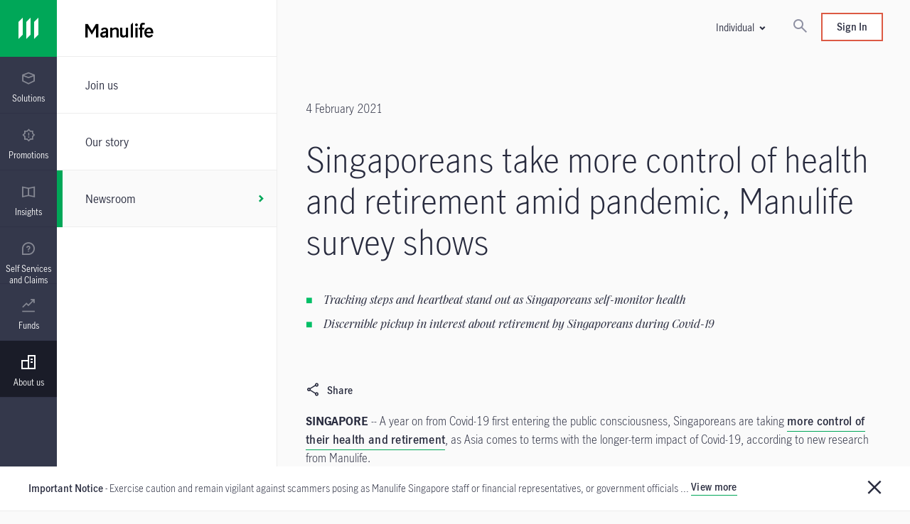

--- FILE ---
content_type: text/html;charset=utf-8
request_url: https://www.manulife.com.sg/en/about-us/newsroom/singaporeans-take-more-control-of-health-and-retirement-amid-pandemic-manulife-survey-shows.html
body_size: 33728
content:

<!DOCTYPE HTML>
<html lang="en">
    <head>
    
    <meta charset="UTF-8"/>
    <title>Manulife Asia Care Survey 2020</title>
    
    <meta name="description" content="Manulife new research showed Singaporean made more effort on health and retirement planning aspect to combat Covid-19."/>
    <meta name="template" content="generic-left-rail-template"/>
    
    
    

    
    
    
    
<meta property="og:title" content="Manulife Asia Care Survey Result 2021"/>
<meta property="og:url" content="https://www.manulife.com.sg/en/about-us/newsroom/singaporeans-take-more-control-of-health-and-retirement-amid-pandemic-manulife-survey-shows.html"/>
<meta property="og:type" content="website"/>
<meta property="og:site_name" content="Insurance Site"/>
<meta property="og:image" content="https://www.manulife.com.sg/content/dam/regional-image-library/cities/Singapore-GettyImages-956478736.jpg/jcr:content/renditions/cq5dam.web.1280.1280.jpeg"/>
<meta property="og:description" content="Manulife new research showed Singaporean made more effort on health and retirement planning aspect to combat Covid-19."/>

    
<script defer type="text/javascript" src="https://rum.hlx.page/.rum/@adobe/helix-rum-js@%5E2/dist/rum-standalone.js" data-routing="env=prod,tier=publish,ams=Manufacturers Life Insurance (APAC)"></script>
<link rel="preconnect" href="https://www.gstatic.com" crossorigin/>
<link rel="dns-prefetch" href="https://www.gstatic.com"/>
<link rel="preconnect" href="https://assets.adobedtm.com" crossorigin/>
<link rel="dns-prefetch" href="https://assets.adobedtm.com"/>
<link rel="preconnect" href="https://www.recaptcha.net" crossorigin/>
<link rel="dns-prefetch" href="https://www.recaptcha.net"/>

<link rel="preconnect" href="//dpm.demdex.net"/>
<link rel="preconnect" href="//manulife.demdex.net"/>
<link rel="preconnect" href="//cm.everesttech.net"/>
<link rel="preconnect" href="//manulifefinancial.tt.omtrdc.net"/>
<link rel="preconnect" href="//manulifefinancial.sc.omtrdc.net"/>
<link rel="dns-prefetch" href="//dpm.demdex.net"/>
<link rel="dns-prefetch" href="//manulife.demdex.net"/>
<link rel="dns-prefetch" href="//cm.everesttech.net"/>
<link rel="dns-prefetch" href="//manulifefinancial.tt.omtrdc.net"/>
<link rel="dns-prefetch" href="//manulifefinancial.sc.omtrdc.net"/>





 


<script type="text/javascript">
;window.NREUM||(NREUM={});NREUM.init={privacy:{cookies_enabled:true}};

;NREUM.loader_config={accountID:"1737705",trustKey:"2075532",agentID:"341666618",licenseKey:"341666618",applicationID:"341666618"};
;NREUM.info={beacon:"bam.nr-data.net",errorBeacon:"bam.nr-data.net",licenseKey:"af9b922721",applicationID:"341666618",sa:1};
;/*! For license information please see nr-loader-full-1.255.0.min.js.LICENSE.txt */
(()=>{var e,t,r={234:(e,t,r)=>{"use strict";r.d(t,{P_:()=>m,Mt:()=>b,C5:()=>s,DL:()=>w,OP:()=>D,lF:()=>P,Yu:()=>E,Dg:()=>v,CX:()=>c,GE:()=>x,sU:()=>O});var n=r(8632),i=r(9567);const o={beacon:n.ce.beacon,errorBeacon:n.ce.errorBeacon,licenseKey:void 0,applicationID:void 0,sa:void 0,queueTime:void 0,applicationTime:void 0,ttGuid:void 0,user:void 0,account:void 0,product:void 0,extra:void 0,jsAttributes:{},userAttributes:void 0,atts:void 0,transactionName:void 0,tNamePlain:void 0},a={};function s(e){if(!e)throw new Error("All info objects require an agent identifier!");if(!a[e])throw new Error("Info for ".concat(e," was never set"));return a[e]}function c(e,t){if(!e)throw new Error("All info objects require an agent identifier!");a[e]=(0,i.D)(t,o);const r=(0,n.ek)(e);r&&(r.info=a[e])}const d=e=>{if(!e||"string"!=typeof e)return!1;try{document.createDocumentFragment().querySelector(e)}catch{return!1}return!0};var u=r(7056),l=r(50);const f="[data-nr-mask]",h=()=>{const e={mask_selector:"*",block_selector:"[data-nr-block]",mask_input_options:{color:!1,date:!1,"datetime-local":!1,email:!1,month:!1,number:!1,range:!1,search:!1,tel:!1,text:!1,time:!1,url:!1,week:!1,textarea:!1,select:!1,password:!0}};return{feature_flags:[],proxy:{assets:void 0,beacon:void 0},privacy:{cookies_enabled:!0},ajax:{deny_list:void 0,block_internal:!0,enabled:!0,harvestTimeSeconds:10,autoStart:!0},distributed_tracing:{enabled:void 0,exclude_newrelic_header:void 0,cors_use_newrelic_header:void 0,cors_use_tracecontext_headers:void 0,allowed_origins:void 0},session:{domain:void 0,expiresMs:u.oD,inactiveMs:u.Hb},ssl:void 0,obfuscate:void 0,jserrors:{enabled:!0,harvestTimeSeconds:10,autoStart:!0},metrics:{enabled:!0,autoStart:!0},page_action:{enabled:!0,harvestTimeSeconds:30,autoStart:!0},page_view_event:{enabled:!0,autoStart:!0},page_view_timing:{enabled:!0,harvestTimeSeconds:30,long_task:!1,autoStart:!0},session_trace:{enabled:!0,harvestTimeSeconds:10,autoStart:!0},harvest:{tooManyRequestsDelay:60},session_replay:{autoStart:!0,enabled:!1,harvestTimeSeconds:60,preload:!1,sampling_rate:10,error_sampling_rate:100,collect_fonts:!1,inline_images:!1,inline_stylesheet:!0,mask_all_inputs:!0,get mask_text_selector(){return e.mask_selector},set mask_text_selector(t){d(t)?e.mask_selector="".concat(t,",").concat(f):""===t||null===t?e.mask_selector=f:(0,l.Z)("An invalid session_replay.mask_selector was provided. '*' will be used.",t)},get block_class(){return"nr-block"},get ignore_class(){return"nr-ignore"},get mask_text_class(){return"nr-mask"},get block_selector(){return e.block_selector},set block_selector(t){d(t)?e.block_selector+=",".concat(t):""!==t&&(0,l.Z)("An invalid session_replay.block_selector was provided and will not be used",t)},get mask_input_options(){return e.mask_input_options},set mask_input_options(t){t&&"object"==typeof t?e.mask_input_options={...t,password:!0}:(0,l.Z)("An invalid session_replay.mask_input_option was provided and will not be used",t)}},spa:{enabled:!0,harvestTimeSeconds:10,autoStart:!0},soft_navigations:{enabled:!0,harvestTimeSeconds:10,autoStart:!0}}},p={},g="All configuration objects require an agent identifier!";function m(e){if(!e)throw new Error(g);if(!p[e])throw new Error("Configuration for ".concat(e," was never set"));return p[e]}function v(e,t){if(!e)throw new Error(g);p[e]=(0,i.D)(t,h());const r=(0,n.ek)(e);r&&(r.init=p[e])}function b(e,t){if(!e)throw new Error(g);var r=m(e);if(r){for(var n=t.split("."),i=0;i<n.length-1;i++)if("object"!=typeof(r=r[n[i]]))return;r=r[n[n.length-1]]}return r}const y={accountID:void 0,trustKey:void 0,agentID:void 0,licenseKey:void 0,applicationID:void 0,xpid:void 0},A={};function w(e){if(!e)throw new Error("All loader-config objects require an agent identifier!");if(!A[e])throw new Error("LoaderConfig for ".concat(e," was never set"));return A[e]}function x(e,t){if(!e)throw new Error("All loader-config objects require an agent identifier!");A[e]=(0,i.D)(t,y);const r=(0,n.ek)(e);r&&(r.loader_config=A[e])}const E=(0,n.mF)().o;var _=r(385),S=r(6818);const R={buildEnv:S.Re,customTransaction:void 0,disabled:!1,distMethod:S.gF,isolatedBacklog:!1,loaderType:void 0,maxBytes:3e4,offset:Math.floor(_._A?.performance?.timeOrigin||_._A?.performance?.timing?.navigationStart||Date.now()),onerror:void 0,origin:""+_._A.location,ptid:void 0,releaseIds:{},appMetadata:{},session:void 0,xhrWrappable:"function"==typeof _._A.XMLHttpRequest?.prototype?.addEventListener,version:S.q4,denyList:void 0,harvestCount:0,timeKeeper:void 0},T={};function D(e){if(!e)throw new Error("All runtime objects require an agent identifier!");if(!T[e])throw new Error("Runtime for ".concat(e," was never set"));return T[e]}function O(e,t){if(!e)throw new Error("All runtime objects require an agent identifier!");T[e]=(0,i.D)(t,R);const r=(0,n.ek)(e);r&&(r.runtime=T[e])}function P(e){return function(e){try{const t=s(e);return!!t.licenseKey&&!!t.errorBeacon&&!!t.applicationID}catch(e){return!1}}(e)}},9567:(e,t,r)=>{"use strict";r.d(t,{D:()=>i});var n=r(50);function i(e,t){try{if(!e||"object"!=typeof e)return(0,n.Z)("Setting a Configurable requires an object as input");if(!t||"object"!=typeof t)return(0,n.Z)("Setting a Configurable requires a model to set its initial properties");const r=Object.create(Object.getPrototypeOf(t),Object.getOwnPropertyDescriptors(t)),o=0===Object.keys(r).length?e:r;for(let a in o)if(void 0!==e[a])try{Array.isArray(e[a])&&Array.isArray(t[a])?r[a]=Array.from(new Set([...e[a],...t[a]])):"object"==typeof e[a]&&"object"==typeof t[a]?r[a]=i(e[a],t[a]):r[a]=e[a]}catch(e){(0,n.Z)("An error occurred while setting a property of a Configurable",e)}return r}catch(e){(0,n.Z)("An error occured while setting a Configurable",e)}}},6818:(e,t,r)=>{"use strict";r.d(t,{Re:()=>i,gF:()=>o,lF:()=>a,q4:()=>n});const n="1.255.0",i="PROD",o="CDN",a="2.0.0-alpha.11"},385:(e,t,r)=>{"use strict";r.d(t,{FN:()=>s,IF:()=>u,Nk:()=>f,Tt:()=>c,_A:()=>o,cv:()=>h,iS:()=>a,il:()=>n,ux:()=>d,v6:()=>i,w1:()=>l});const n="undefined"!=typeof window&&!!window.document,i="undefined"!=typeof WorkerGlobalScope&&("undefined"!=typeof self&&self instanceof WorkerGlobalScope&&self.navigator instanceof WorkerNavigator||"undefined"!=typeof globalThis&&globalThis instanceof WorkerGlobalScope&&globalThis.navigator instanceof WorkerNavigator),o=n?window:"undefined"!=typeof WorkerGlobalScope&&("undefined"!=typeof self&&self instanceof WorkerGlobalScope&&self||"undefined"!=typeof globalThis&&globalThis instanceof WorkerGlobalScope&&globalThis),a=Boolean("hidden"===o?.document?.visibilityState),s=""+o?.location,c=/iPad|iPhone|iPod/.test(o.navigator?.userAgent),d=c&&"undefined"==typeof SharedWorker,u=(()=>{const e=o.navigator?.userAgent?.match(/Firefox[/\s](\d+\.\d+)/);return Array.isArray(e)&&e.length>=2?+e[1]:0})(),l=Boolean(n&&window.document.documentMode),f=!!o.navigator?.sendBeacon,h=Math.floor(o?.performance?.timeOrigin||o?.performance?.timing?.navigationStart||Date.now())},1117:(e,t,r)=>{"use strict";r.d(t,{w:()=>o});var n=r(50);const i={agentIdentifier:"",ee:void 0};class o{constructor(e){try{if("object"!=typeof e)return(0,n.Z)("shared context requires an object as input");this.sharedContext={},Object.assign(this.sharedContext,i),Object.entries(e).forEach((e=>{let[t,r]=e;Object.keys(i).includes(t)&&(this.sharedContext[t]=r)}))}catch(e){(0,n.Z)("An error occurred while setting SharedContext",e)}}}},8e3:(e,t,r)=>{"use strict";r.d(t,{LP:()=>l,RP:()=>c,o5:()=>d});var n=r(8325),i=r(1284),o=r(4322),a=r(3325);const s={};function c(e,t){const r={staged:!1,priority:a.p[t]||0};u(e),s[e].get(t)||s[e].set(t,r)}function d(e,t){u(e),s[e].get(t)&&s[e].delete(t),s[e].size&&f(e)}function u(e){if(!e)throw new Error("agentIdentifier required");s[e]||(s[e]=new Map)}function l(){let e=arguments.length>0&&void 0!==arguments[0]?arguments[0]:"",t=arguments.length>1&&void 0!==arguments[1]?arguments[1]:"feature",r=arguments.length>2&&void 0!==arguments[2]&&arguments[2];if(u(e),!e||!s[e].get(t)||r)return h(e,t);s[e].get(t).staged=!0,f(e)}function f(e){const t=[...s[e]];t.every((e=>{let[t,r]=e;return r.staged}))&&(t.sort(((e,t)=>e[1].priority-t[1].priority)),t.forEach((t=>{let[r]=t;s[e].delete(r),h(e,r)})))}function h(e,t){const r=e?n.ee.get(e):n.ee,a=o.X.handlers;if(r.backlog&&a){var s=r.backlog[t],c=a[t];if(c){for(var d=0;s&&d<s.length;++d)p(s[d],c);(0,i.D)(c,(function(e,t){(0,i.D)(t,(function(t,r){r[0].on(e,r[1])}))}))}r.isolatedBacklog||delete a[t],r.backlog[t]=null,r.emit("drain-"+t,[])}}function p(e,t){var r=e[1];(0,i.D)(t[r],(function(t,r){var n=e[0];if(r[0]===n){var i=r[1],o=e[3],a=e[2];i.apply(o,a)}}))}},8325:(e,t,r)=>{"use strict";r.d(t,{A:()=>c,ee:()=>d});var n=r(8632),i=r(2210),o=r(234);class a{constructor(e){this.contextId=e}}var s=r(3117);const c="nr@context:".concat(s.a),d=function e(t,r){var n={},s={},u={},l=!1;try{l=16===r.length&&(0,o.OP)(r).isolatedBacklog}catch(e){}var f={on:p,addEventListener:p,removeEventListener:function(e,t){var r=n[e];if(!r)return;for(var i=0;i<r.length;i++)r[i]===t&&r.splice(i,1)},emit:function(e,r,n,i,o){!1!==o&&(o=!0);if(d.aborted&&!i)return;t&&o&&t.emit(e,r,n);for(var a=h(n),c=g(e),u=c.length,l=0;l<u;l++)c[l].apply(a,r);var p=v()[s[e]];p&&p.push([f,e,r,a]);return a},get:m,listeners:g,context:h,buffer:function(e,t){const r=v();if(t=t||"feature",f.aborted)return;Object.entries(e||{}).forEach((e=>{let[n,i]=e;s[i]=t,t in r||(r[t]=[])}))},abort:function(){f._aborted=!0,Object.keys(f.backlog).forEach((e=>{delete f.backlog[e]}))},isBuffering:function(e){return!!v()[s[e]]},debugId:r,backlog:l?{}:t&&"object"==typeof t.backlog?t.backlog:{},isolatedBacklog:l};return Object.defineProperty(f,"aborted",{get:()=>{let e=f._aborted||!1;return e||(t&&(e=t.aborted),e)}}),f;function h(e){return e&&e instanceof a?e:e?(0,i.X)(e,c,(()=>new a(c))):new a(c)}function p(e,t){n[e]=g(e).concat(t)}function g(e){return n[e]||[]}function m(t){return u[t]=u[t]||e(f,t)}function v(){return f.backlog}}(void 0,"globalEE"),u=(0,n.fP)();u.ee||(u.ee=d)},5546:(e,t,r)=>{"use strict";r.d(t,{E:()=>n,p:()=>i});var n=r(8325).ee.get("handle");function i(e,t,r,i,o){o?(o.buffer([e],i),o.emit(e,t,r)):(n.buffer([e],i),n.emit(e,t,r))}},4322:(e,t,r)=>{"use strict";r.d(t,{X:()=>o});var n=r(5546);o.on=a;var i=o.handlers={};function o(e,t,r,o){a(o||n.E,i,e,t,r)}function a(e,t,r,i,o){o||(o="feature"),e||(e=n.E);var a=t[o]=t[o]||{};(a[r]=a[r]||[]).push([e,i])}},3239:(e,t,r)=>{"use strict";r.d(t,{bP:()=>s,iz:()=>c,m$:()=>a});var n=r(385);let i=!1,o=!1;try{const e={get passive(){return i=!0,!1},get signal(){return o=!0,!1}};n._A.addEventListener("test",null,e),n._A.removeEventListener("test",null,e)}catch(e){}function a(e,t){return i||o?{capture:!!e,passive:i,signal:t}:!!e}function s(e,t){let r=arguments.length>2&&void 0!==arguments[2]&&arguments[2],n=arguments.length>3?arguments[3]:void 0;window.addEventListener(e,t,a(r,n))}function c(e,t){let r=arguments.length>2&&void 0!==arguments[2]&&arguments[2],n=arguments.length>3?arguments[3]:void 0;document.addEventListener(e,t,a(r,n))}},3117:(e,t,r)=>{"use strict";r.d(t,{a:()=>n});const n=(0,r(4402).Rl)()},4402:(e,t,r)=>{"use strict";r.d(t,{Ht:()=>d,M:()=>c,Rl:()=>a,ky:()=>s});var n=r(385);const i="xxxxxxxx-xxxx-4xxx-yxxx-xxxxxxxxxxxx";function o(e,t){return e?15&e[t]:16*Math.random()|0}function a(){const e=n._A?.crypto||n._A?.msCrypto;let t,r=0;return e&&e.getRandomValues&&(t=e.getRandomValues(new Uint8Array(30))),i.split("").map((e=>"x"===e?o(t,r++).toString(16):"y"===e?(3&o()|8).toString(16):e)).join("")}function s(e){const t=n._A?.crypto||n._A?.msCrypto;let r,i=0;t&&t.getRandomValues&&(r=t.getRandomValues(new Uint8Array(e)));const a=[];for(var s=0;s<e;s++)a.push(o(r,i++).toString(16));return a.join("")}function c(){return s(16)}function d(){return s(32)}},7056:(e,t,r)=>{"use strict";r.d(t,{Bq:()=>n,Hb:()=>a,IK:()=>d,K4:()=>i,oD:()=>o,uT:()=>c,wO:()=>s});const n="NRBA",i="SESSION",o=144e5,a=18e5,s={PAUSE:"session-pause",RESET:"session-reset",RESUME:"session-resume",UPDATE:"session-update"},c={SAME_TAB:"same-tab",CROSS_TAB:"cross-tab"},d={OFF:0,FULL:1,ERROR:2}},7894:(e,t,r)=>{"use strict";function n(){return Math.floor(performance.now())}r.d(t,{z:()=>n})},7243:(e,t,r)=>{"use strict";r.d(t,{e:()=>i});var n=r(385);function i(e){if(0===(e||"").indexOf("data:"))return{protocol:"data"};try{const t=new URL(e,location.href),r={port:t.port,hostname:t.hostname,pathname:t.pathname,search:t.search,protocol:t.protocol.slice(0,t.protocol.indexOf(":")),sameOrigin:t.protocol===n._A?.location?.protocol&&t.host===n._A?.location?.host};return r.port&&""!==r.port||("http:"===t.protocol&&(r.port="80"),"https:"===t.protocol&&(r.port="443")),r.pathname&&""!==r.pathname?r.pathname.startsWith("/")||(r.pathname="/".concat(r.pathname)):r.pathname="/",r}catch(e){return{}}}},50:(e,t,r)=>{"use strict";function n(e,t){"function"==typeof console.warn&&(console.warn("New Relic: ".concat(e)),t&&console.warn(t))}r.d(t,{Z:()=>n})},2825:(e,t,r)=>{"use strict";r.d(t,{N:()=>c,T:()=>s});var n=r(8325),i=r(385);const o="newrelic";const a=new Set,s={};function c(e,t){const r=n.ee.get(t);s[t]??={},e&&"object"==typeof e&&(a.has(t)||(r.emit("rumresp",[e]),s[t]=e,a.add(t),function(){let e=arguments.length>0&&void 0!==arguments[0]?arguments[0]:{};try{i._A.dispatchEvent(new CustomEvent(o,{detail:e}))}catch(e){}}({loaded:!0})))}},2210:(e,t,r)=>{"use strict";r.d(t,{X:()=>i});var n=Object.prototype.hasOwnProperty;function i(e,t,r){if(n.call(e,t))return e[t];var i=r();if(Object.defineProperty&&Object.keys)try{return Object.defineProperty(e,t,{value:i,writable:!0,enumerable:!1}),i}catch(e){}return e[t]=i,i}},1284:(e,t,r)=>{"use strict";r.d(t,{D:()=>n});const n=(e,t)=>Object.entries(e||{}).map((e=>{let[r,n]=e;return t(r,n)}))},4351:(e,t,r)=>{"use strict";r.d(t,{P:()=>o});var n=r(8325);const i=()=>{const e=new WeakSet;return(t,r)=>{if("object"==typeof r&&null!==r){if(e.has(r))return;e.add(r)}return r}};function o(e){try{return JSON.stringify(e,i())}catch(e){try{n.ee.emit("internal-error",[e])}catch(e){}}}},3960:(e,t,r)=>{"use strict";r.d(t,{KB:()=>a,b2:()=>o});var n=r(3239);function i(){return"undefined"==typeof document||"complete"===document.readyState}function o(e,t){if(i())return e();(0,n.bP)("load",e,t)}function a(e){if(i())return e();(0,n.iz)("DOMContentLoaded",e)}},8632:(e,t,r)=>{"use strict";r.d(t,{EZ:()=>u,ce:()=>o,ek:()=>d,fP:()=>a,gG:()=>l,h5:()=>c,mF:()=>s});var n=r(385),i=r(7894);const o={beacon:"bam.nr-data.net",errorBeacon:"bam.nr-data.net"};function a(){return n._A.NREUM||(n._A.NREUM={}),void 0===n._A.newrelic&&(n._A.newrelic=n._A.NREUM),n._A.NREUM}function s(){let e=a();return e.o||(e.o={ST:n._A.setTimeout,SI:n._A.setImmediate,CT:n._A.clearTimeout,XHR:n._A.XMLHttpRequest,REQ:n._A.Request,EV:n._A.Event,PR:n._A.Promise,MO:n._A.MutationObserver,FETCH:n._A.fetch}),e}function c(e,t){let r=a();r.initializedAgents??={},t.initializedAt={ms:(0,i.z)(),date:new Date},r.initializedAgents[e]=t}function d(e){let t=a();return t.initializedAgents?.[e]}function u(e,t){a()[e]=t}function l(){return function(){let e=a();const t=e.info||{};e.info={beacon:o.beacon,errorBeacon:o.errorBeacon,...t}}(),function(){let e=a();const t=e.init||{};e.init={...t}}(),s(),function(){let e=a();const t=e.loader_config||{};e.loader_config={...t}}(),a()}},7956:(e,t,r)=>{"use strict";r.d(t,{N:()=>i});var n=r(3239);function i(e){let t=arguments.length>1&&void 0!==arguments[1]&&arguments[1],r=arguments.length>2?arguments[2]:void 0,i=arguments.length>3?arguments[3]:void 0;(0,n.iz)("visibilitychange",(function(){if(t)return void("hidden"===document.visibilityState&&e());e(document.visibilityState)}),r,i)}},7806:(e,t,r)=>{"use strict";r.d(t,{em:()=>b,u5:()=>T,QU:()=>P,Kf:()=>k});var n=r(8325),i=r(3117);const o="nr@original:".concat(i.a);var a=Object.prototype.hasOwnProperty,s=!1;function c(e,t){return e||(e=n.ee),r.inPlace=function(e,t,n,i,o){n||(n="");const a="-"===n.charAt(0);for(let s=0;s<t.length;s++){const c=t[s],d=e[c];u(d)||(e[c]=r(d,a?c+n:n,i,c,o))}},r.flag=o,r;function r(t,r,n,s,c){return u(t)?t:(r||(r=""),nrWrapper[o]=t,function(e,t,r){if(Object.defineProperty&&Object.keys)try{return Object.keys(e).forEach((function(r){Object.defineProperty(t,r,{get:function(){return e[r]},set:function(t){return e[r]=t,t}})})),t}catch(e){d([e],r)}for(var n in e)a.call(e,n)&&(t[n]=e[n])}(t,nrWrapper,e),nrWrapper);function nrWrapper(){var o,a,u,l;try{a=this,o=[...arguments],u="function"==typeof n?n(o,a):n||{}}catch(t){d([t,"",[o,a,s],u],e)}i(r+"start",[o,a,s],u,c);try{return l=t.apply(a,o)}catch(e){throw i(r+"err",[o,a,e],u,c),e}finally{i(r+"end",[o,a,l],u,c)}}}function i(r,n,i,o){if(!s||t){var a=s;s=!0;try{e.emit(r,n,i,t,o)}catch(t){d([t,r,n,i],e)}s=a}}}function d(e,t){t||(t=n.ee);try{t.emit("internal-error",e)}catch(e){}}function u(e){return!(e&&"function"==typeof e&&e.apply&&!e[o])}var l=r(2210),f=r(385);const h={},p=f._A.XMLHttpRequest,g="addEventListener",m="removeEventListener",v="nr@wrapped:".concat(n.A);function b(e){var t=function(e){return(e||n.ee).get("events")}(e);if(h[t.debugId]++)return t;h[t.debugId]=1;var r=c(t,!0);function i(e){r.inPlace(e,[g,m],"-",o)}function o(e,t){return e[1]}return"getPrototypeOf"in Object&&(f.il&&y(document,i),y(f._A,i),y(p.prototype,i)),t.on(g+"-start",(function(e,t){var n=e[1];if(null!==n&&("function"==typeof n||"object"==typeof n)){var i=(0,l.X)(n,v,(function(){var e={object:function(){if("function"!=typeof n.handleEvent)return;return n.handleEvent.apply(n,arguments)},function:n}[typeof n];return e?r(e,"fn-",null,e.name||"anonymous"):n}));this.wrapped=e[1]=i}})),t.on(m+"-start",(function(e){e[1]=this.wrapped||e[1]})),t}function y(e,t){let r=e;for(;"object"==typeof r&&!Object.prototype.hasOwnProperty.call(r,g);)r=Object.getPrototypeOf(r);for(var n=arguments.length,i=new Array(n>2?n-2:0),o=2;o<n;o++)i[o-2]=arguments[o];r&&t(r,...i)}var A="fetch-",w=A+"body-",x=["arrayBuffer","blob","json","text","formData"],E=f._A.Request,_=f._A.Response,S="prototype";const R={};function T(e){const t=function(e){return(e||n.ee).get("fetch")}(e);if(!(E&&_&&f._A.fetch))return t;if(R[t.debugId]++)return t;function r(e,r,i){var o=e[r];"function"==typeof o&&(e[r]=function(){var e,r=[...arguments],a={};t.emit(i+"before-start",[r],a),a[n.A]&&a[n.A].dt&&(e=a[n.A].dt);var s=o.apply(this,r);return t.emit(i+"start",[r,e],s),s.then((function(e){return t.emit(i+"end",[null,e],s),e}),(function(e){throw t.emit(i+"end",[e],s),e}))})}return R[t.debugId]=1,x.forEach((e=>{r(E[S],e,w),r(_[S],e,w)})),r(f._A,"fetch",A),t.on(A+"end",(function(e,r){var n=this;if(r){var i=r.headers.get("content-length");null!==i&&(n.rxSize=i),t.emit(A+"done",[null,r],n)}else t.emit(A+"done",[e],n)})),t}const D={},O=["pushState","replaceState"];function P(e){const t=function(e){return(e||n.ee).get("history")}(e);return!f.il||D[t.debugId]++||(D[t.debugId]=1,c(t).inPlace(window.history,O,"-")),t}var j=r(3239);var N=r(50);const C={},I=["open","send"];function k(e){var t=e||n.ee;const r=function(e){return(e||n.ee).get("xhr")}(t);if(C[r.debugId]++)return r;C[r.debugId]=1,b(t);var i=c(r),o=f._A.XMLHttpRequest,a=f._A.MutationObserver,s=f._A.Promise,d=f._A.setInterval,u="readystatechange",l=["onload","onerror","onabort","onloadstart","onloadend","onprogress","ontimeout"],h=[],p=f._A.XMLHttpRequest=function(e){const t=new o(e),n=r.context(t);try{r.emit("new-xhr",[t],n),t.addEventListener(u,(a=n,function(){var e=this;e.readyState>3&&!a.resolved&&(a.resolved=!0,r.emit("xhr-resolved",[],e)),i.inPlace(e,l,"fn-",w)}),(0,j.m$)(!1))}catch(e){(0,N.Z)("An error occurred while intercepting XHR",e);try{r.emit("internal-error",[e])}catch(e){}}var a;return t};function g(e,t){i.inPlace(t,["onreadystatechange"],"fn-",w)}if(function(e,t){for(var r in e)t[r]=e[r]}(o,p),p.prototype=o.prototype,i.inPlace(p.prototype,I,"-xhr-",w),r.on("send-xhr-start",(function(e,t){g(e,t),function(e){h.push(e),a&&(m?m.then(A):d?d(A):(v=-v,y.data=v))}(t)})),r.on("open-xhr-start",g),a){var m=s&&s.resolve();if(!d&&!s){var v=1,y=document.createTextNode(v);new a(A).observe(y,{characterData:!0})}}else t.on("fn-end",(function(e){e[0]&&e[0].type===u||A()}));function A(){for(var e=0;e<h.length;e++)g(0,h[e]);h.length&&(h=[])}function w(e,t){return t}return r}},7825:(e,t,r)=>{"use strict";r.d(t,{t:()=>n});const n=r(3325).D.ajax},6660:(e,t,r)=>{"use strict";r.d(t,{t:()=>n});const n=r(3325).D.jserrors},3081:(e,t,r)=>{"use strict";r.d(t,{gF:()=>o,mY:()=>i,t9:()=>n,vz:()=>s,xS:()=>a});const n=r(3325).D.metrics,i="sm",o="cm",a="storeSupportabilityMetrics",s="storeEventMetrics"},4649:(e,t,r)=>{"use strict";r.d(t,{t:()=>n});const n=r(3325).D.pageAction},7633:(e,t,r)=>{"use strict";r.d(t,{t:()=>n});const n=r(3325).D.pageViewEvent},9251:(e,t,r)=>{"use strict";r.d(t,{t:()=>n});const n=r(3325).D.pageViewTiming},7144:(e,t,r)=>{"use strict";r.d(t,{Ef:()=>o,J0:()=>f,Mi:()=>l,Vb:()=>a,Ye:()=>c,fm:()=>d,i9:()=>s,t9:()=>i,u0:()=>u});var n=r(7056);const i=r(3325).D.sessionReplay,o={RECORD:"recordReplay",PAUSE:"pauseReplay"},a=.12,s={DomContentLoaded:0,Load:1,FullSnapshot:2,IncrementalSnapshot:3,Meta:4,Custom:5},c=1e6,d=64e3,u={[n.IK.ERROR]:15e3,[n.IK.FULL]:3e5,[n.IK.OFF]:0},l={RESET:{message:"Session was reset",sm:"Reset"},IMPORT:{message:"Recorder failed to import",sm:"Import"},TOO_MANY:{message:"429: Too Many Requests",sm:"Too-Many"},TOO_BIG:{message:"Payload was too large",sm:"Too-Big"},CROSS_TAB:{message:"Session Entity was set to OFF on another tab",sm:"Cross-Tab"},ENTITLEMENTS:{message:"Session Replay is not allowed and will not be started",sm:"Entitlement"}},f=5e3},3614:(e,t,r)=>{"use strict";r.d(t,{BST_RESOURCE:()=>i,END:()=>s,FEATURE_NAME:()=>n,FN_END:()=>d,FN_START:()=>c,PUSH_STATE:()=>u,RESOURCE:()=>o,START:()=>a});const n=r(3325).D.sessionTrace,i="bstResource",o="resource",a="-start",s="-end",c="fn"+a,d="fn"+s,u="pushState"},5938:(e,t,r)=>{"use strict";r.d(t,{W:()=>i});var n=r(8325);class i{constructor(e,t,r){this.agentIdentifier=e,this.aggregator=t,this.ee=n.ee.get(e),this.featureName=r,this.blocked=!1}}},2758:(e,t,r)=>{"use strict";r.d(t,{j:()=>w});var n=r(3325),i=r(234),o=r(5546),a=r(8325),s=r(8e3),c=r(3960),d=r(385),u=r(50),l=r(3081),f=r(8632),h=r(7144);const p=["setErrorHandler","finished","addToTrace","addRelease","addPageAction","setCurrentRouteName","setPageViewName","setCustomAttribute","interaction","noticeError","setUserId","setApplicationVersion","start","recordReplay","pauseReplay",h.Ef.RECORD,h.Ef.PAUSE],g=["setErrorHandler","finished","addToTrace","addRelease"];var m=r(7894);function v(){const e=(0,f.gG)();p.forEach((t=>{e[t]=function(){for(var r=arguments.length,n=new Array(r),i=0;i<r;i++)n[i]=arguments[i];return function(t){for(var r=arguments.length,n=new Array(r>1?r-1:0),i=1;i<r;i++)n[i-1]=arguments[i];let o=[];return Object.values(e.initializedAgents).forEach((e=>{e.exposed&&e.api[t]&&o.push(e.api[t](...n))})),o.length>1?o:o[0]}(t,...n)}}))}var b=r(2825);const y=e=>{const t=e.startsWith("http");e+="/",r.p=t?e:"https://"+e};let A=!1;function w(e){let t=arguments.length>1&&void 0!==arguments[1]?arguments[1]:{},p=arguments.length>2?arguments[2]:void 0,w=arguments.length>3?arguments[3]:void 0,{init:x,info:E,loader_config:_,runtime:S={loaderType:p},exposed:R=!0}=t;const T=(0,f.gG)();E||(x=T.init,E=T.info,_=T.loader_config),(0,i.Dg)(e.agentIdentifier,x||{}),(0,i.GE)(e.agentIdentifier,_||{}),E.jsAttributes??={},d.v6&&(E.jsAttributes.isWorker=!0),(0,i.CX)(e.agentIdentifier,E);const D=(0,i.P_)(e.agentIdentifier),O=[E.beacon,E.errorBeacon];A||(D.proxy.assets&&(y(D.proxy.assets),O.push(D.proxy.assets)),D.proxy.beacon&&O.push(D.proxy.beacon),v(),(0,f.EZ)("activatedFeatures",b.T),e.runSoftNavOverSpa&&=!0===D.soft_navigations.enabled&&D.feature_flags.includes("soft_nav")),S.denyList=[...D.ajax.deny_list||[],...D.ajax.block_internal?O:[]],(0,i.sU)(e.agentIdentifier,S),void 0===e.api&&(e.api=function(e,t){let f=arguments.length>2&&void 0!==arguments[2]&&arguments[2];t||(0,s.RP)(e,"api");const p={};var v=a.ee.get(e),b=v.get("tracer"),y="api-",A=y+"ixn-";function w(t,r,n,o){const a=(0,i.C5)(e);return null===r?delete a.jsAttributes[t]:(0,i.CX)(e,{...a,jsAttributes:{...a.jsAttributes,[t]:r}}),_(y,n,!0,o||null===r?"session":void 0)(t,r)}function x(){}g.forEach((e=>{p[e]=_(y,e,!0,"api")})),p.addPageAction=_(y,"addPageAction",!0,n.D.pageAction),p.setPageViewName=function(t,r){if("string"==typeof t)return"/"!==t.charAt(0)&&(t="/"+t),(0,i.OP)(e).customTransaction=(r||"http://custom.transaction")+t,_(y,"setPageViewName",!0)()},p.setCustomAttribute=function(e,t){let r=arguments.length>2&&void 0!==arguments[2]&&arguments[2];if("string"==typeof e){if(["string","number","boolean"].includes(typeof t)||null===t)return w(e,t,"setCustomAttribute",r);(0,u.Z)("Failed to execute setCustomAttribute.\nNon-null value must be a string, number or boolean type, but a type of <".concat(typeof t,"> was provided."))}else(0,u.Z)("Failed to execute setCustomAttribute.\nName must be a string type, but a type of <".concat(typeof e,"> was provided."))},p.setUserId=function(e){if("string"==typeof e||null===e)return w("enduser.id",e,"setUserId",!0);(0,u.Z)("Failed to execute setUserId.\nNon-null value must be a string type, but a type of <".concat(typeof e,"> was provided."))},p.setApplicationVersion=function(e){if("string"==typeof e||null===e)return w("application.version",e,"setApplicationVersion",!1);(0,u.Z)("Failed to execute setApplicationVersion. Expected <String | null>, but got <".concat(typeof e,">."))},p.start=e=>{try{const t=e?"defined":"undefined";(0,o.p)(l.xS,["API/start/".concat(t,"/called")],void 0,n.D.metrics,v);const r=Object.values(n.D);if(void 0===e)e=r;else{if((e=Array.isArray(e)&&e.length?e:[e]).some((e=>!r.includes(e))))return(0,u.Z)("Invalid feature name supplied. Acceptable feature names are: ".concat(r));e.includes(n.D.pageViewEvent)||e.push(n.D.pageViewEvent)}e.forEach((e=>{v.emit("".concat(e,"-opt-in"))}))}catch(e){(0,u.Z)("An unexpected issue occurred",e)}},p[h.Ef.RECORD]=function(){(0,o.p)(l.xS,["API/recordReplay/called"],void 0,n.D.metrics,v),(0,o.p)(h.Ef.RECORD,[],void 0,n.D.sessionReplay,v)},p[h.Ef.PAUSE]=function(){(0,o.p)(l.xS,["API/pauseReplay/called"],void 0,n.D.metrics,v),(0,o.p)(h.Ef.PAUSE,[],void 0,n.D.sessionReplay,v)},p.interaction=function(e){return(new x).get("object"==typeof e?e:{})};const E=x.prototype={createTracer:function(e,t){var r={},i=this,a="function"==typeof t;return(0,o.p)(l.xS,["API/createTracer/called"],void 0,n.D.metrics,v),f||(0,o.p)(A+"tracer",[(0,m.z)(),e,r],i,n.D.spa,v),function(){if(b.emit((a?"":"no-")+"fn-start",[(0,m.z)(),i,a],r),a)try{return t.apply(this,arguments)}catch(e){throw b.emit("fn-err",[arguments,this,e],r),e}finally{b.emit("fn-end",[(0,m.z)()],r)}}}};function _(e,t,r,i){return function(){return(0,o.p)(l.xS,["API/"+t+"/called"],void 0,n.D.metrics,v),i&&(0,o.p)(e+t,[(0,m.z)(),...arguments],r?null:this,i,v),r?void 0:this}}function S(){r.e(63).then(r.bind(r,7438)).then((t=>{let{setAPI:r}=t;r(e),(0,s.LP)(e,"api")})).catch((()=>{(0,u.Z)("Downloading runtime APIs failed..."),v.abort()}))}return["actionText","setName","setAttribute","save","ignore","onEnd","getContext","end","get"].forEach((e=>{E[e]=_(A,e,void 0,f?n.D.softNav:n.D.spa)})),p.setCurrentRouteName=f?_(A,"routeName",void 0,n.D.softNav):_(y,"routeName",!0,n.D.spa),p.noticeError=function(e,t){"string"==typeof e&&(e=new Error(e)),(0,o.p)(l.xS,["API/noticeError/called"],void 0,n.D.metrics,v),(0,o.p)("err",[e,(0,m.z)(),!1,t],void 0,n.D.jserrors,v)},d.il?(0,c.b2)((()=>S()),!0):S(),p}(e.agentIdentifier,w,e.runSoftNavOverSpa)),void 0===e.exposed&&(e.exposed=R),A=!0}},8993:(e,t,r)=>{r.nc=(()=>{try{return document?.currentScript?.nonce}catch(e){}return""})()},3325:(e,t,r)=>{"use strict";r.d(t,{D:()=>n,p:()=>i});const n={ajax:"ajax",jserrors:"jserrors",metrics:"metrics",pageAction:"page_action",pageViewEvent:"page_view_event",pageViewTiming:"page_view_timing",sessionReplay:"session_replay",sessionTrace:"session_trace",softNav:"soft_navigations",spa:"spa"},i={[n.pageViewEvent]:1,[n.pageViewTiming]:2,[n.metrics]:3,[n.jserrors]:4,[n.ajax]:5,[n.sessionTrace]:6,[n.pageAction]:7,[n.spa]:8,[n.softNav]:9,[n.sessionReplay]:10}}},n={};function i(e){var t=n[e];if(void 0!==t)return t.exports;var o=n[e]={exports:{}};return r[e](o,o.exports,i),o.exports}i.m=r,i.d=(e,t)=>{for(var r in t)i.o(t,r)&&!i.o(e,r)&&Object.defineProperty(e,r,{enumerable:!0,get:t[r]})},i.f={},i.e=e=>Promise.all(Object.keys(i.f).reduce(((t,r)=>(i.f[r](e,t),t)),[])),i.u=e=>({63:"nr-full",110:"nr-full-compressor",379:"nr-full-recorder"}[e]+"-1.255.0.min.js"),i.o=(e,t)=>Object.prototype.hasOwnProperty.call(e,t),e={},t="NRBA-1.255.0.PROD:",i.l=(r,n,o,a)=>{if(e[r])e[r].push(n);else{var s,c;if(void 0!==o)for(var d=document.getElementsByTagName("script"),u=0;u<d.length;u++){var l=d[u];if(l.getAttribute("src")==r||l.getAttribute("data-webpack")==t+o){s=l;break}}if(!s){c=!0;var f={63:"sha512-4g0Ppp2z7UKi6VSMfaE98NSw1aVDMxlUXko1w7lX6GpC+cJpFOr/vMQUBtp1+jxvCreEHm2C+ujqH7E1pWc+kA==",379:"sha512-2kv1OmumPN+o6RRvcUKKs9U+TxLOPcZhXToPNHkwqh9c4eZALCt4yFn162Olu4F/gyIq1SeFV1vU4dyliZxFVQ==",110:"sha512-B6reE5T48KRYLo6h3i6XBLTZVaM2VgmVBfr6PZGeeJum4QfPfprsoItqa5xLVS9Fb1FwzGUbYcgt0ekOP5Y9Dg=="};(s=document.createElement("script")).charset="utf-8",s.timeout=120,i.nc&&s.setAttribute("nonce",i.nc),s.setAttribute("data-webpack",t+o),s.src=r,0!==s.src.indexOf(window.location.origin+"/")&&(s.crossOrigin="anonymous"),f[a]&&(s.integrity=f[a])}e[r]=[n];var h=(t,n)=>{s.onerror=s.onload=null,clearTimeout(p);var i=e[r];if(delete e[r],s.parentNode&&s.parentNode.removeChild(s),i&&i.forEach((e=>e(n))),t)return t(n)},p=setTimeout(h.bind(null,void 0,{type:"timeout",target:s}),12e4);s.onerror=h.bind(null,s.onerror),s.onload=h.bind(null,s.onload),c&&document.head.appendChild(s)}},i.r=e=>{"undefined"!=typeof Symbol&&Symbol.toStringTag&&Object.defineProperty(e,Symbol.toStringTag,{value:"Module"}),Object.defineProperty(e,"__esModule",{value:!0})},i.p="https://js-agent.newrelic.com/",(()=>{var e={29:0,789:0};i.f.j=(t,r)=>{var n=i.o(e,t)?e[t]:void 0;if(0!==n)if(n)r.push(n[2]);else{var o=new Promise(((r,i)=>n=e[t]=[r,i]));r.push(n[2]=o);var a=i.p+i.u(t),s=new Error;i.l(a,(r=>{if(i.o(e,t)&&(0!==(n=e[t])&&(e[t]=void 0),n)){var o=r&&("load"===r.type?"missing":r.type),a=r&&r.target&&r.target.src;s.message="Loading chunk "+t+" failed.\n("+o+": "+a+")",s.name="ChunkLoadError",s.type=o,s.request=a,n[1](s)}}),"chunk-"+t,t)}};var t=(t,r)=>{var n,o,[a,s,c]=r,d=0;if(a.some((t=>0!==e[t]))){for(n in s)i.o(s,n)&&(i.m[n]=s[n]);if(c)c(i)}for(t&&t(r);d<a.length;d++)o=a[d],i.o(e,o)&&e[o]&&e[o][0](),e[o]=0},r=self["webpackChunk:NRBA-1.255.0.PROD"]=self["webpackChunk:NRBA-1.255.0.PROD"]||[];r.forEach(t.bind(null,0)),r.push=t.bind(null,r.push.bind(r))})(),(()=>{"use strict";i(8993);var e=i(50),t=i(7144),r=i(4402);class n{agentIdentifier;constructor(){let e=arguments.length>0&&void 0!==arguments[0]?arguments[0]:(0,r.ky)(16);this.agentIdentifier=e}#e(t){for(var r=arguments.length,n=new Array(r>1?r-1:0),i=1;i<r;i++)n[i-1]=arguments[i];if("function"==typeof this.api?.[t])return this.api[t](...n);(0,e.Z)("Call to agent api ".concat(t," failed. The API is not currently initialized."))}addPageAction(e,t){return this.#e("addPageAction",e,t)}setPageViewName(e,t){return this.#e("setPageViewName",e,t)}setCustomAttribute(e,t,r){return this.#e("setCustomAttribute",e,t,r)}noticeError(e,t){return this.#e("noticeError",e,t)}setUserId(e){return this.#e("setUserId",e)}setApplicationVersion(e){return this.#e("setApplicationVersion",e)}setErrorHandler(e){return this.#e("setErrorHandler",e)}finished(e){return this.#e("finished",e)}addRelease(e,t){return this.#e("addRelease",e,t)}start(e){return this.#e("start",e)}recordReplay(){return this.#e(t.Ef.RECORD)}pauseReplay(){return this.#e(t.Ef.PAUSE)}addToTrace(e){return this.#e("addToTrace",e)}setCurrentRouteName(e){return this.#e("setCurrentRouteName",e)}interaction(){return this.#e("interaction")}}var o=i(3325),a=i(234);const s=Object.values(o.D);function c(e){const t={};return s.forEach((r=>{t[r]=function(e,t){return!0===(0,a.Mt)(t,"".concat(e,".enabled"))}(r,e)})),t}var d=i(2758);var u=i(8e3),l=i(5938),f=i(3960),h=i(385);const p=e=>h.il&&!0===(0,a.Mt)(e,"privacy.cookies_enabled");function g(e){return a.Yu.MO&&p&&!0===(0,a.Mt)(e,"session_trace.enabled")}function m(e){return!0===(0,a.Mt)(e,"session_replay.preload")&&g(e)}class v extends l.W{constructor(e,t,r){let n=!(arguments.length>3&&void 0!==arguments[3])||arguments[3];super(e,t,r),this.auto=n,this.abortHandler=void 0,this.featAggregate=void 0,this.onAggregateImported=void 0,!1===(0,a.Mt)(this.agentIdentifier,"".concat(this.featureName,".autoStart"))&&(this.auto=!1),this.auto&&(0,u.RP)(e,r)}importAggregator(){let t,r=arguments.length>0&&void 0!==arguments[0]?arguments[0]:{};if(this.featAggregate)return;if(!this.auto)return void this.ee.on("".concat(this.featureName,"-opt-in"),(()=>{(0,u.RP)(this.agentIdentifier,this.featureName),this.auto=!0,this.importAggregator()}));this.onAggregateImported=new Promise((e=>{t=e}));const n=async()=>{let n;try{if(p(this.agentIdentifier)){const{setupAgentSession:e}=await i.e(63).then(i.bind(i,1656));n=e(this.agentIdentifier)}}catch(t){(0,e.Z)("A problem occurred when starting up session manager. This page will not start or extend any session.",t),this.featureName===o.D.sessionReplay&&this.abortHandler?.()}try{if(!this.#t(this.featureName,n))return(0,u.LP)(this.agentIdentifier,this.featureName),void t(!1);const{lazyFeatureLoader:e}=await i.e(63).then(i.bind(i,8582)),{Aggregate:o}=await e(this.featureName,"aggregate");this.featAggregate=new o(this.agentIdentifier,this.aggregator,r),t(!0)}catch(r){(0,e.Z)("Downloading and initializing ".concat(this.featureName," failed..."),r),this.abortHandler?.(),(0,u.LP)(this.agentIdentifier,this.featureName,!0),t(!1),this.ee&&this.ee.abort()}};h.il?(0,f.b2)((()=>n()),!0):n()}#t(e,t){return e!==o.D.sessionReplay||(r=this.agentIdentifier,n=t,!(!g(r)||!n?.isNew&&!n?.state.sessionReplayMode));var r,n}}var b=i(7633);class y extends v{static featureName=b.t;constructor(e,t){let r=!(arguments.length>2&&void 0!==arguments[2])||arguments[2];super(e,t,b.t,r),this.importAggregator()}}var A=i(1117),w=i(1284);class x extends A.w{constructor(e){super(e),this.aggregatedData={}}store(e,t,r,n,i){var o=this.getBucket(e,t,r,i);return o.metrics=function(e,t){t||(t={count:0});return t.count+=1,(0,w.D)(e,(function(e,r){t[e]=E(r,t[e])})),t}(n,o.metrics),o}merge(e,t,r,n,i){var o=this.getBucket(e,t,n,i);if(o.metrics){var a=o.metrics;a.count+=r.count,(0,w.D)(r,(function(e,t){if("count"!==e){var n=a[e],i=r[e];i&&!i.c?a[e]=E(i.t,n):a[e]=function(e,t){if(!t)return e;t.c||(t=_(t.t));return t.min=Math.min(e.min,t.min),t.max=Math.max(e.max,t.max),t.t+=e.t,t.sos+=e.sos,t.c+=e.c,t}(i,a[e])}}))}else o.metrics=r}storeMetric(e,t,r,n){var i=this.getBucket(e,t,r);return i.stats=E(n,i.stats),i}getBucket(e,t,r,n){this.aggregatedData[e]||(this.aggregatedData[e]={});var i=this.aggregatedData[e][t];return i||(i=this.aggregatedData[e][t]={params:r||{}},n&&(i.custom=n)),i}get(e,t){return t?this.aggregatedData[e]&&this.aggregatedData[e][t]:this.aggregatedData[e]}take(e){for(var t={},r="",n=!1,i=0;i<e.length;i++)t[r=e[i]]=Object.values(this.aggregatedData[r]||{}),t[r].length&&(n=!0),delete this.aggregatedData[r];return n?t:null}}function E(e,t){return null==e?function(e){e?e.c++:e={c:1};return e}(t):t?(t.c||(t=_(t.t)),t.c+=1,t.t+=e,t.sos+=e*e,e>t.max&&(t.max=e),e<t.min&&(t.min=e),t):{t:e}}function _(e){return{t:e,min:e,max:e,sos:e*e,c:1}}var S=i(8632),R=i(4351);var T=i(5546),D=i(7956),O=i(3239),P=i(9251),j=i(7894);class N extends v{static featureName=P.t;constructor(e,t){let r=!(arguments.length>2&&void 0!==arguments[2])||arguments[2];super(e,t,P.t,r),h.il&&((0,D.N)((()=>(0,T.p)("docHidden",[(0,j.z)()],void 0,P.t,this.ee)),!0),(0,O.bP)("pagehide",(()=>(0,T.p)("winPagehide",[(0,j.z)()],void 0,P.t,this.ee))),this.importAggregator())}}var C=i(3081);class I extends v{static featureName=C.t9;constructor(e,t){let r=!(arguments.length>2&&void 0!==arguments[2])||arguments[2];super(e,t,C.t9,r),this.importAggregator()}}var k=i(6660);class H{constructor(e,t,r,n){this.name="UncaughtError",this.message=e,this.sourceURL=t,this.line=r,this.column=n}}class M extends v{static featureName=k.t;#r=new Set;constructor(e,t){let r=!(arguments.length>2&&void 0!==arguments[2])||arguments[2];super(e,t,k.t,r);try{this.removeOnAbort=new AbortController}catch(e){}this.ee.on("fn-err",((e,t,r)=>{this.abortHandler&&!this.#r.has(r)&&(this.#r.add(r),(0,T.p)("err",[this.#n(r),(0,j.z)()],void 0,o.D.jserrors,this.ee))})),this.ee.on("internal-error",(e=>{this.abortHandler&&(0,T.p)("ierr",[this.#n(e),(0,j.z)(),!0],void 0,o.D.jserrors,this.ee)})),h._A.addEventListener("unhandledrejection",(e=>{this.abortHandler&&(0,T.p)("err",[this.#i(e),(0,j.z)(),!1,{unhandledPromiseRejection:1}],void 0,o.D.jserrors,this.ee)}),(0,O.m$)(!1,this.removeOnAbort?.signal)),h._A.addEventListener("error",(e=>{this.abortHandler&&(this.#r.has(e.error)?this.#r.delete(e.error):(0,T.p)("err",[this.#o(e),(0,j.z)()],void 0,o.D.jserrors,this.ee))}),(0,O.m$)(!1,this.removeOnAbort?.signal)),this.abortHandler=this.#a,this.importAggregator()}#a(){this.removeOnAbort?.abort(),this.#r.clear(),this.abortHandler=void 0}#n(e){return e instanceof Error?e:void 0!==e?.message?new H(e.message,e.filename||e.sourceURL,e.lineno||e.line,e.colno||e.col):new H("string"==typeof e?e:(0,R.P)(e))}#i(e){let t="Unhandled Promise Rejection: ";if(e?.reason instanceof Error)try{return e.reason.message=t+e.reason.message,e.reason}catch(t){return e.reason}if(void 0===e.reason)return new H(t);const r=this.#n(e.reason);return r.message=t+r.message,r}#o(e){if(e.error instanceof SyntaxError&&!/:\d+$/.test(e.error.stack?.trim())){const t=new H(e.message,e.filename,e.lineno,e.colno);return t.name=SyntaxError.name,t}return e.error instanceof Error?e.error:new H(e.message,e.filename,e.lineno,e.colno)}}var z=i(2210);let L=1;const U="nr@id";function F(e){const t=typeof e;return!e||"object"!==t&&"function"!==t?-1:e===h._A?0:(0,z.X)(e,U,(function(){return L++}))}function B(e){if("string"==typeof e&&e.length)return e.length;if("object"==typeof e){if("undefined"!=typeof ArrayBuffer&&e instanceof ArrayBuffer&&e.byteLength)return e.byteLength;if("undefined"!=typeof Blob&&e instanceof Blob&&e.size)return e.size;if(!("undefined"!=typeof FormData&&e instanceof FormData))try{return(0,R.P)(e).length}catch(e){return}}}var q=i(7806),V=i(7243);class Z{constructor(e){this.agentIdentifier=e}generateTracePayload(e){if(!this.shouldGenerateTrace(e))return null;var t=(0,a.DL)(this.agentIdentifier);if(!t)return null;var n=(t.accountID||"").toString()||null,i=(t.agentID||"").toString()||null,o=(t.trustKey||"").toString()||null;if(!n||!i)return null;var s=(0,r.M)(),c=(0,r.Ht)(),d=Date.now(),u={spanId:s,traceId:c,timestamp:d};return(e.sameOrigin||this.isAllowedOrigin(e)&&this.useTraceContextHeadersForCors())&&(u.traceContextParentHeader=this.generateTraceContextParentHeader(s,c),u.traceContextStateHeader=this.generateTraceContextStateHeader(s,d,n,i,o)),(e.sameOrigin&&!this.excludeNewrelicHeader()||!e.sameOrigin&&this.isAllowedOrigin(e)&&this.useNewrelicHeaderForCors())&&(u.newrelicHeader=this.generateTraceHeader(s,c,d,n,i,o)),u}generateTraceContextParentHeader(e,t){return"00-"+t+"-"+e+"-01"}generateTraceContextStateHeader(e,t,r,n,i){return i+"@nr=0-1-"+r+"-"+n+"-"+e+"----"+t}generateTraceHeader(e,t,r,n,i,o){if(!("function"==typeof h._A?.btoa))return null;var a={v:[0,1],d:{ty:"Browser",ac:n,ap:i,id:e,tr:t,ti:r}};return o&&n!==o&&(a.d.tk=o),btoa((0,R.P)(a))}shouldGenerateTrace(e){return this.isDtEnabled()&&this.isAllowedOrigin(e)}isAllowedOrigin(e){var t=!1,r={};if((0,a.Mt)(this.agentIdentifier,"distributed_tracing")&&(r=(0,a.P_)(this.agentIdentifier).distributed_tracing),e.sameOrigin)t=!0;else if(r.allowed_origins instanceof Array)for(var n=0;n<r.allowed_origins.length;n++){var i=(0,V.e)(r.allowed_origins[n]);if(e.hostname===i.hostname&&e.protocol===i.protocol&&e.port===i.port){t=!0;break}}return t}isDtEnabled(){var e=(0,a.Mt)(this.agentIdentifier,"distributed_tracing");return!!e&&!!e.enabled}excludeNewrelicHeader(){var e=(0,a.Mt)(this.agentIdentifier,"distributed_tracing");return!!e&&!!e.exclude_newrelic_header}useNewrelicHeaderForCors(){var e=(0,a.Mt)(this.agentIdentifier,"distributed_tracing");return!!e&&!1!==e.cors_use_newrelic_header}useTraceContextHeadersForCors(){var e=(0,a.Mt)(this.agentIdentifier,"distributed_tracing");return!!e&&!!e.cors_use_tracecontext_headers}}var G=i(7825),W=["load","error","abort","timeout"],K=W.length,X=a.Yu.REQ,Y=a.Yu.XHR;class Q extends v{static featureName=G.t;constructor(e,t){let r=!(arguments.length>2&&void 0!==arguments[2])||arguments[2];if(super(e,t,G.t,r),(0,a.OP)(e).xhrWrappable){this.dt=new Z(e),this.handler=(e,t,r,n)=>(0,T.p)(e,t,r,n,this.ee);try{const e={xmlhttprequest:"xhr",fetch:"fetch",beacon:"beacon"};h._A?.performance?.getEntriesByType("resource").forEach((t=>{if(t.initiatorType in e&&0!==t.responseStatus){const r={status:t.responseStatus},n={rxSize:t.transferSize,duration:Math.floor(t.duration),cbTime:0};J(r,t.name),this.handler("xhr",[r,n,t.startTime,t.responseEnd,e[t.initiatorType]],void 0,o.D.ajax)}}))}catch(e){}(0,q.u5)(this.ee),(0,q.Kf)(this.ee),function(e,t,r,n){function i(e){var t=this;t.totalCbs=0,t.called=0,t.cbTime=0,t.end=x,t.ended=!1,t.xhrGuids={},t.lastSize=null,t.loadCaptureCalled=!1,t.params=this.params||{},t.metrics=this.metrics||{},e.addEventListener("load",(function(r){E(t,e)}),(0,O.m$)(!1)),h.IF||e.addEventListener("progress",(function(e){t.lastSize=e.loaded}),(0,O.m$)(!1))}function s(e){this.params={method:e[0]},J(this,e[1]),this.metrics={}}function c(t,r){var i=(0,a.DL)(e);i.xpid&&this.sameOrigin&&r.setRequestHeader("X-NewRelic-ID",i.xpid);var o=n.generateTracePayload(this.parsedOrigin);if(o){var s=!1;o.newrelicHeader&&(r.setRequestHeader("newrelic",o.newrelicHeader),s=!0),o.traceContextParentHeader&&(r.setRequestHeader("traceparent",o.traceContextParentHeader),o.traceContextStateHeader&&r.setRequestHeader("tracestate",o.traceContextStateHeader),s=!0),s&&(this.dt=o)}}function d(e,r){var n=this.metrics,i=e[0],o=this;if(n&&i){var a=B(i);a&&(n.txSize=a)}this.startTime=(0,j.z)(),this.body=i,this.listener=function(e){try{"abort"!==e.type||o.loadCaptureCalled||(o.params.aborted=!0),("load"!==e.type||o.called===o.totalCbs&&(o.onloadCalled||"function"!=typeof r.onload)&&"function"==typeof o.end)&&o.end(r)}catch(e){try{t.emit("internal-error",[e])}catch(e){}}};for(var s=0;s<K;s++)r.addEventListener(W[s],this.listener,(0,O.m$)(!1))}function u(e,t,r){this.cbTime+=e,t?this.onloadCalled=!0:this.called+=1,this.called!==this.totalCbs||!this.onloadCalled&&"function"==typeof r.onload||"function"!=typeof this.end||this.end(r)}function l(e,t){var r=""+F(e)+!!t;this.xhrGuids&&!this.xhrGuids[r]&&(this.xhrGuids[r]=!0,this.totalCbs+=1)}function f(e,t){var r=""+F(e)+!!t;this.xhrGuids&&this.xhrGuids[r]&&(delete this.xhrGuids[r],this.totalCbs-=1)}function p(){this.endTime=(0,j.z)()}function g(e,r){r instanceof Y&&"load"===e[0]&&t.emit("xhr-load-added",[e[1],e[2]],r)}function m(e,r){r instanceof Y&&"load"===e[0]&&t.emit("xhr-load-removed",[e[1],e[2]],r)}function v(e,t,r){t instanceof Y&&("onload"===r&&(this.onload=!0),("load"===(e[0]&&e[0].type)||this.onload)&&(this.xhrCbStart=(0,j.z)()))}function b(e,r){this.xhrCbStart&&t.emit("xhr-cb-time",[(0,j.z)()-this.xhrCbStart,this.onload,r],r)}function y(e){var t,r=e[1]||{};if("string"==typeof e[0]?0===(t=e[0]).length&&h.il&&(t=""+h._A.location.href):e[0]&&e[0].url?t=e[0].url:h._A?.URL&&e[0]&&e[0]instanceof URL?t=e[0].href:"function"==typeof e[0].toString&&(t=e[0].toString()),"string"==typeof t&&0!==t.length){t&&(this.parsedOrigin=(0,V.e)(t),this.sameOrigin=this.parsedOrigin.sameOrigin);var i=n.generateTracePayload(this.parsedOrigin);if(i&&(i.newrelicHeader||i.traceContextParentHeader))if(e[0]&&e[0].headers)s(e[0].headers,i)&&(this.dt=i);else{var o={};for(var a in r)o[a]=r[a];o.headers=new Headers(r.headers||{}),s(o.headers,i)&&(this.dt=i),e.length>1?e[1]=o:e.push(o)}}function s(e,t){var r=!1;return t.newrelicHeader&&(e.set("newrelic",t.newrelicHeader),r=!0),t.traceContextParentHeader&&(e.set("traceparent",t.traceContextParentHeader),t.traceContextStateHeader&&e.set("tracestate",t.traceContextStateHeader),r=!0),r}}function A(e,t){this.params={},this.metrics={},this.startTime=(0,j.z)(),this.dt=t,e.length>=1&&(this.target=e[0]),e.length>=2&&(this.opts=e[1]);var r,n=this.opts||{},i=this.target;"string"==typeof i?r=i:"object"==typeof i&&i instanceof X?r=i.url:h._A?.URL&&"object"==typeof i&&i instanceof URL&&(r=i.href),J(this,r);var o=(""+(i&&i instanceof X&&i.method||n.method||"GET")).toUpperCase();this.params.method=o,this.body=n.body,this.txSize=B(n.body)||0}function w(e,t){var n;this.endTime=(0,j.z)(),this.params||(this.params={}),this.params.status=t?t.status:0,"string"==typeof this.rxSize&&this.rxSize.length>0&&(n=+this.rxSize);var i={txSize:this.txSize,rxSize:n,duration:(0,j.z)()-this.startTime};r("xhr",[this.params,i,this.startTime,this.endTime,"fetch"],this,o.D.ajax)}function x(e){var t=this.params,n=this.metrics;if(!this.ended){this.ended=!0;for(var i=0;i<K;i++)e.removeEventListener(W[i],this.listener,!1);t.aborted||(n.duration=(0,j.z)()-this.startTime,this.loadCaptureCalled||4!==e.readyState?null==t.status&&(t.status=0):E(this,e),n.cbTime=this.cbTime,r("xhr",[t,n,this.startTime,this.endTime,"xhr"],this,o.D.ajax))}}function E(e,r){e.params.status=r.status;var n=function(e,t){var r=e.responseType;return"json"===r&&null!==t?t:"arraybuffer"===r||"blob"===r||"json"===r?B(e.response):"text"===r||""===r||void 0===r?B(e.responseText):void 0}(r,e.lastSize);if(n&&(e.metrics.rxSize=n),e.sameOrigin){var i=r.getResponseHeader("X-NewRelic-App-Data");i&&((0,T.p)(C.mY,["Ajax/CrossApplicationTracing/Header/Seen"],void 0,o.D.metrics,t),e.params.cat=i.split(", ").pop())}e.loadCaptureCalled=!0}t.on("new-xhr",i),t.on("open-xhr-start",s),t.on("open-xhr-end",c),t.on("send-xhr-start",d),t.on("xhr-cb-time",u),t.on("xhr-load-added",l),t.on("xhr-load-removed",f),t.on("xhr-resolved",p),t.on("addEventListener-end",g),t.on("removeEventListener-end",m),t.on("fn-end",b),t.on("fetch-before-start",y),t.on("fetch-start",A),t.on("fn-start",v),t.on("fetch-done",w)}(e,this.ee,this.handler,this.dt),this.importAggregator()}}}function J(e,t){var r=(0,V.e)(t),n=e.params||e;n.hostname=r.hostname,n.port=r.port,n.protocol=r.protocol,n.host=r.hostname+":"+r.port,n.pathname=r.pathname,e.parsedOrigin=r,e.sameOrigin=r.sameOrigin}var ee=i(3614);const{BST_RESOURCE:te,RESOURCE:re,START:ne,END:ie,FEATURE_NAME:oe,FN_END:ae,FN_START:se,PUSH_STATE:ce}=ee;var de=i(7056);class ue extends v{static featureName=t.t9;constructor(e,r){let n,i=!(arguments.length>2&&void 0!==arguments[2])||arguments[2];super(e,r,t.t9,i);try{n=JSON.parse(localStorage.getItem("".concat(de.Bq,"_").concat(de.K4)))}catch(e){}this.#s(n)?this.#c(n?.sessionReplayMode):this.importAggregator()}#s(e){return e&&(e.sessionReplayMode===de.IK.FULL||e.sessionReplayMode===de.IK.ERROR)||m(this.agentIdentifier)}async#c(e){const{Recorder:t}=await Promise.all([i.e(63),i.e(379)]).then(i.bind(i,4136));this.recorder=new t({mode:e,agentIdentifier:this.agentIdentifier}),this.recorder.startRecording(),this.abortHandler=this.recorder.stopRecording,this.importAggregator({recorder:this.recorder})}}var le=i(4649);class fe extends v{static featureName=le.t;constructor(e,t){let r=!(arguments.length>2&&void 0!==arguments[2])||arguments[2];super(e,t,le.t,r),this.importAggregator()}}new class extends n{constructor(t,r){super(r),h._A?(this.sharedAggregator=new x({agentIdentifier:this.agentIdentifier}),this.features={},(0,S.h5)(this.agentIdentifier,this),this.desiredFeatures=new Set(t.features||[]),this.desiredFeatures.add(y),this.runSoftNavOverSpa=[...this.desiredFeatures].some((e=>e.featureName===o.D.softNav)),(0,d.j)(this,t,t.loaderType||"agent"),this.run()):(0,e.Z)("Failed to initialize the agent. Could not determine the runtime environment.")}get config(){return{info:this.info,init:this.init,loader_config:this.loader_config,runtime:this.runtime}}run(){try{const t=c(this.agentIdentifier),r=[...this.desiredFeatures];r.sort(((e,t)=>o.p[e.featureName]-o.p[t.featureName])),r.forEach((r=>{if(!t[r.featureName]&&r.featureName!==o.D.pageViewEvent)return;if(this.runSoftNavOverSpa&&r.featureName===o.D.spa)return;if(!this.runSoftNavOverSpa&&r.featureName===o.D.softNav)return;const n=function(e){switch(e){case o.D.ajax:return[o.D.jserrors];case o.D.sessionTrace:return[o.D.ajax,o.D.pageViewEvent];case o.D.sessionReplay:return[o.D.sessionTrace];case o.D.pageViewTiming:return[o.D.pageViewEvent];default:return[]}}(r.featureName);n.every((e=>e in this.features))||(0,e.Z)("".concat(r.featureName," is enabled but one or more dependent features has not been initialized (").concat((0,R.P)(n),"). This may cause unintended consequences or missing data...")),this.features[r.featureName]=new r(this.agentIdentifier,this.sharedAggregator)}))}catch(t){(0,e.Z)("Failed to initialize all enabled instrument classes (agent aborted) -",t);for(const e in this.features)this.features[e].abortHandler?.();const r=(0,S.fP)();delete r.initializedAgents[this.agentIdentifier]?.api,delete r.initializedAgents[this.agentIdentifier]?.features,delete this.sharedAggregator;return r.ee.get(this.agentIdentifier).abort(),!1}}}({features:[y,N,class extends v{static featureName=oe;constructor(e,t){if(super(e,t,oe,!(arguments.length>2&&void 0!==arguments[2])||arguments[2]),!h.il)return;const r=this.ee;let n;(0,q.QU)(r),this.eventsEE=(0,q.em)(r),this.eventsEE.on(se,(function(e,t){this.bstStart=(0,j.z)()})),this.eventsEE.on(ae,(function(e,t){(0,T.p)("bst",[e[0],t,this.bstStart,(0,j.z)()],void 0,o.D.sessionTrace,r)})),r.on(ce+ne,(function(e){this.time=(0,j.z)(),this.startPath=location.pathname+location.hash})),r.on(ce+ie,(function(e){(0,T.p)("bstHist",[location.pathname+location.hash,this.startPath,this.time],void 0,o.D.sessionTrace,r)}));try{n=new PerformanceObserver((e=>{const t=e.getEntries();(0,T.p)(te,[t],void 0,o.D.sessionTrace,r)})),n.observe({type:re,buffered:!0})}catch(e){}this.importAggregator({resourceObserver:n})}},ue,Q,I,fe,M],loaderType:"pro"})})()})();
</script> 


<!-- Anticlickjack-->
<style id="antiClickjack"></style>
<script type="text/javascript">
	if (self === top) {
		var antiClickjack = document.getElementById("antiClickjack");
		antiClickjack.parentNode.removeChild(antiClickjack);
	}else {
		top.location = self.location;
	}
	
	// Add a global event listener for unhandled promise rejections
	if (!window.__unhandledRejectionListenerAdded) {
        window.__unhandledRejectionListenerAdded = true;
        window.addEventListener('unhandledrejection', function(event) {
            event.preventDefault(); // Prevent the default handling (such as the console warning)
            console.error('[AEM Error] Unhandled promise rejection:', event.reason);
        });
    }
</script>
<!--end Anticlickjack -->


<base href="/en/about-us/newsroom/singaporeans-take-more-control-of-health-and-retirement-amid-pandemic-manulife-survey-shows.html"/>



<meta name="pagesrc" content="/content/insurance/sg/en/about-us/newsroom/singaporeans-take-more-control-of-health-and-retirement-amid-pandemic-manulife-survey-shows"/>
<meta name="website" content="https://www.manulife.com.sg/content/insurance/sg/en/about-us/newsroom/singaporeans-take-more-control-of-health-and-retirement-amid-pandemic-manulife-survey-shows.html"/>
<!-- <meta property="cq:pagemodel_root_url"
    data-sly-use.page="com.manulife.coremfc.core.models.HierarchyPage"
    content=""/> -->

<!-- Google's Site Verification -->

<!-- Google's Site Verification -->


   <link rel="icon" type="image/x-icon" href="/content/dam/insurance/sg/images/ML%20icon%202.svg"/>


   <link rel="apple-touch-icon" href="/content/dam/insurance/sg/images/ML%20icon%202.svg"/>


   <link rel="mask-icon" href="/content/dam/insurance/sg/images/ML%20icon%202.svg"/>






	<!-- Google Tag Manager -->
<script>(function(w,d,s,l,i){w[l]=w[l]||[];w[l].push({'gtm.start':
new Date().getTime(),event:'gtm.js'});var f=d.getElementsByTagName(s)[0],
j=d.createElement(s),dl=l!='dataLayer'?'&l='+l:'';j.async=true;j.src=
'https://www.googletagmanager.com/gtm.js?id='+i+dl;f.parentNode.insertBefore(j,f);
})(window,document,'script','dataLayer','GTM-MWTXVZR');</script>
<!-- End Google Tag Manager -->


<script type="text/javascript">
	var DataLayer = DataLayer || {};
</script>




<!-- Pre-hiding Snippet -->
<script type="text/javascript">
(function(win, doc, style, timeout) {
var STYLE_ID = 'at-body-style';
function getParent() {
return doc.getElementsByTagName('head')[0];
}
function addStyle(parent, id, def) {
if (!parent) {
return;
}
var style = doc.createElement('style');
style.id = id;
style.innerHTML = def;
parent.appendChild(style);
}
function removeStyle(parent, id) {
if (!parent) {
return;
}
var style = doc.getElementById(id);
if (!style) {
return;
}
parent.removeChild(style);
}
addStyle(getParent(), STYLE_ID, style);
removeStyle(getParent(), STYLE_ID);

}(window, document));
</script>
<!-- End Pre-hiding Snippet -->

	
		<script id="adbanytcs" src="//assets.adobedtm.com/launch-EN72bfec0811234fa998471f26f2a8cb87.min.js"></script>	
	
	



		<link rel="canonical" href="https://www.manulife.com.sg/en/about-us/newsroom/singaporeans-take-more-control-of-health-and-retirement-amid-pandemic-manulife-survey-shows.html"/>


<!-- Page Properties Robots Tags -->


<meta name="viewport" content="width=device-width, initial-scale=1, shrink-to-fit=no"/>

<meta name="format-detection" content="telephone=no"/>


	
		
    
<script src="/etc.clientlibs/clientlibs/granite/jquery.min.js"></script>
<script src="/etc.clientlibs/clientlibs/granite/utils.min.js"></script>



	
	
	
	
		
    
<link rel="stylesheet" href="/etc.clientlibs/coremfc/clientlibs/clientlib-base.min.css" type="text/css">



	
	
	
	
		
    
<link rel="stylesheet" href="/etc.clientlibs/coremfc/components/structure/page/clientlibs_bubble.min.css" type="text/css">



	
    
    
    



	
		
    
<link rel="stylesheet" href="/etc.clientlibs/insurance/clientlibs/clientlib-site.min.css" type="text/css">



	



	
		
	


    
    
    

    

    
    
    

    
    <script type="text/javascript">
      var adobeDataLayer = adobeDataLayer || [];
    </script>
  </head>
    <body class="page basicpage cmp-template--left-rail" id="page-23b89e1689" data-cmp-data-layer-enabled data-eddl-page-load-enabled data-eddl-page-load-data="{&#34;productRootLevel&#34;:&#34;3&#34;,&#34;productExcludeFilterList&#34;:&#34;&#34;,&#34;contentPath&#34;:&#34;/content/insurance/sg/en&#34;,&#34;pagePath&#34;:&#34;/content/insurance/sg/en/about-us/newsroom/singaporeans-take-more-control-of-health-and-retirement-amid-pandemic-manulife-survey-shows&#34;,&#34;pageNameEddl&#34;:&#34;lifeco:pws&#34;,&#34;lob&#34;:&#34;&#34;,&#34;server&#34;:&#34;www.manulife.com.sg&#34;,&#34;language&#34;:&#34;en&#34;}" data-eddl-page-load-event-data="null">
        <script>
            window.adobeDataLayer = window.adobeDataLayer || [];
            adobeDataLayer.push({
                page: JSON.parse("{\x22page\u002D23b89e1689\x22:{\x22@type\x22:\x22coremfc\/components\/structure\/page\x22,\x22repo:modifyDate\x22:\x222023\u002D02\u002D22T02:29:24Z\x22,\x22dc:title\x22:\x22Singaporeans take more control of health and retirement amid pandemic\x22,\x22dc:description\x22:\x22<p>Manulife new research showed Singaporean made more effort on health and retirement planning aspect to combat Covid\u002D19. <\/p>\\r\\n\x22,\x22xdm:template\x22:\x22\/conf\/insurance\/settings\/wcm\/templates\/generic\u002Dleft\u002Drail\u002Dtemplate\x22,\x22xdm:language\x22:\x22en\x22,\x22xdm:tags\x22:[],\x22repo:path\x22:\x22\/content\/insurance\/sg\/en\/about\u002Dus\/newsroom\/singaporeans\u002Dtake\u002Dmore\u002Dcontrol\u002Dof\u002Dhealth\u002Dand\u002Dretirement\u002Damid\u002Dpandemic\u002Dmanulife\u002Dsurvey\u002Dshows.html\x22}}"),
                event:'cmp:show',
                eventInfo: {
                    path: 'page.page\u002D23b89e1689'
                }
            });
        </script>
        
        
            




            
<div id="fb-root"></div>

    
<script src="/etc.clientlibs/core/wcm/components/page/v2/page/clientlibs/site/sharing.min.js"></script>




            

	<!-- Google Tag Manager (noscript) -->
<noscript><iframe src="https://www.googletagmanager.com/ns.html?id=GTM-MWTXVZR"
height="0" width="0" style="display:none;visibility:hidden"></iframe></noscript>
<!-- End Google Tag Manager (noscript) -->


<!--Analytics tracker-->
<span id="adblnchfrm"></span>

<div class="cmp-quiz-wrapper ">
    
        
</div>

<div class="cmp-bubblepops-wrapper">

    

    
    
</div>

<div class="cmp-ntfbanner-wrapper " id="notification">
    
        <div class="xfpage page basicpage">
    



<div class="xf-content-height">



<div class="aem-Grid aem-Grid--12 aem-Grid--default--12 ">
    
    <div class="responsivegrid aem-GridColumn aem-GridColumn--default--12">


<div class="aem-Grid aem-Grid--12 aem-Grid--default--12 ">
    
    <div class="notificationbanner text aem-GridColumn aem-GridColumn--default--12"><div class="cmp-ntfbanner animated" data-id="-1549457878" data-cookieduration="0" tabindex="0">

	<div class="cmp-ntfbanner__container" data-eddl-notif-banner-popup-enabled>
        <div class="cmp-ntfbanner__title" data-eddl-modal-title-param><strong>Important Notice</strong></div>
		<div class="cmp-ntfbanner__text" data-eddl-modal-body-title-param>
            <p>Exercise caution and remain vigilant against scammers posing as Manulife Singapore staff or financial representatives, or government officials.<br />
<br />
Manulife Singapore staff and our financial representatives are committed to ensuring your security, and we will:<br />
<b>1.</b> Never call on behalf of the Monetary Authority of Singapore (MAS).<br />
<b>2</b>. Never request money transfers on behalf of MAS.<br />
<b>3.</b> Never ask for money transfers to any bank account over the phone. For payment of premiums, do refer to <a href="https://www.manulife.com.sg/en/self-serve/make-payment.html">https://www.manulife.com.sg/en/self-serve/make-payment.html</a> for our official payment channels.<br />
<b>4</b>. Never request for your personal or financial credentials, such as passwords, one-time PINs (OTPs), or security codes, via phone or email.<br />
<br />
If you have any doubts or concerns, please contact our hotline at 6833 8188 (available 9am – 5pm, Mon-Fri, excluding public holidays) or <a href="https://www.manulife.com.sg/en/contact-manulife.html">submit a form here</a> for assistance.<br />
<br />
For more information, please visit <a href="https://can01.safelinks.protection.outlook.com/?url=https%3A%2F%2Fwww.manulife.com.sg%2Fen%2Fcybersecurity-advisory.html&amp;data=05%7C02%7CCherie_XY_Wong%40manulife.com%7Ce3702e8014f04acb878f08dd80ddebfb%7C5d3e2773e07f4432a6301a0f68a28a05%7C0%7C0%7C638808412840441404%7CUnknown%7CTWFpbGZsb3d8eyJFbXB0eU1hcGkiOnRydWUsIlYiOiIwLjAuMDAwMCIsIlAiOiJXaW4zMiIsIkFOIjoiTWFpbCIsIldUIjoyfQ%3D%3D%7C0%7C%7C%7C&amp;sdata=dQkHTOrQX5gqhxYUbf9SrXWFyS94acHKl6SIxxvn5mI%3D&amp;reserved=0" target="_blank">https://www.manulife.com.sg/en/cybersecurity-advisory.html</a>.</p>

		</div>
		<span class="cmp-ntfbanner__more">View more</span>
	</div>
	<span class="cmp-ntfbanner__close" tabindex="0" label="Close notification"></span>
</div>

    



	
    
<script src="/etc.clientlibs/coremfc/components/content/notificationbanner/clientlib_notificationbanner.min.js"></script>



	
    
<link rel="stylesheet" href="/etc.clientlibs/coremfc/components/content/notificationbanner/clientlib_notificationbanner.min.css" type="text/css">



  
</div>

    
</div>
</div>

    
</div>

</div> </div>

    
</div>

<div class="cmp-ntfbanner__modal cmp-modal" style="background: none!important" data-eddl-modal-popup-enabled>
    <div class="cmp-ntfbanner__modal-container">
        <div class="cmp-ntfbanner__modal-header">
        <div class="cmp-ntfbanner__modal-close"></div>
        </div>
        <div class="cmp-ntfbanner__modal-body">
            <div class="cmp-ntfbanner__modal-content cmp-modal__content">
                
                    <div class="xfpage page basicpage">
    



<div class="xf-content-height">



<div class="aem-Grid aem-Grid--12 aem-Grid--default--12 ">
    
    <div class="responsivegrid aem-GridColumn aem-GridColumn--default--12">


<div class="aem-Grid aem-Grid--12 aem-Grid--default--12 ">
    
    <div class="notificationbanner text aem-GridColumn aem-GridColumn--default--12"><div class="cmp-ntfbanner animated" data-id="-1549457878" data-cookieduration="0" tabindex="0">

	<div class="cmp-ntfbanner__container" data-eddl-notif-banner-popup-enabled>
        <div class="cmp-ntfbanner__title" data-eddl-modal-title-param><strong>Important Notice</strong></div>
		<div class="cmp-ntfbanner__text" data-eddl-modal-body-title-param>
            <p>Exercise caution and remain vigilant against scammers posing as Manulife Singapore staff or financial representatives, or government officials.<br />
<br />
Manulife Singapore staff and our financial representatives are committed to ensuring your security, and we will:<br />
<b>1.</b> Never call on behalf of the Monetary Authority of Singapore (MAS).<br />
<b>2</b>. Never request money transfers on behalf of MAS.<br />
<b>3.</b> Never ask for money transfers to any bank account over the phone. For payment of premiums, do refer to <a href="https://www.manulife.com.sg/en/self-serve/make-payment.html">https://www.manulife.com.sg/en/self-serve/make-payment.html</a> for our official payment channels.<br />
<b>4</b>. Never request for your personal or financial credentials, such as passwords, one-time PINs (OTPs), or security codes, via phone or email.<br />
<br />
If you have any doubts or concerns, please contact our hotline at 6833 8188 (available 9am – 5pm, Mon-Fri, excluding public holidays) or <a href="https://www.manulife.com.sg/en/contact-manulife.html">submit a form here</a> for assistance.<br />
<br />
For more information, please visit <a href="https://can01.safelinks.protection.outlook.com/?url=https%3A%2F%2Fwww.manulife.com.sg%2Fen%2Fcybersecurity-advisory.html&amp;data=05%7C02%7CCherie_XY_Wong%40manulife.com%7Ce3702e8014f04acb878f08dd80ddebfb%7C5d3e2773e07f4432a6301a0f68a28a05%7C0%7C0%7C638808412840441404%7CUnknown%7CTWFpbGZsb3d8eyJFbXB0eU1hcGkiOnRydWUsIlYiOiIwLjAuMDAwMCIsIlAiOiJXaW4zMiIsIkFOIjoiTWFpbCIsIldUIjoyfQ%3D%3D%7C0%7C%7C%7C&amp;sdata=dQkHTOrQX5gqhxYUbf9SrXWFyS94acHKl6SIxxvn5mI%3D&amp;reserved=0" target="_blank">https://www.manulife.com.sg/en/cybersecurity-advisory.html</a>.</p>

		</div>
		<span class="cmp-ntfbanner__more">View more</span>
	</div>
	<span class="cmp-ntfbanner__close" tabindex="0" label="Close notification"></span>
</div>

    



	
    



	
    



  
</div>

    
</div>
</div>

    
</div>

</div> </div>

                
            </div>
        </div>
        <div class="cmp-ntfbanner__modal-btn">
            <span class="cmp-ntfbanner__modal-btn-primary cmp-modal__button-confirm disabled">
                <a data-eddl-button-click-enabled>Confirm</a>
            </span>
        </div>
    </div>
</div>

<div class="cmp-navigation-main">
	
	

	<input type="hidden" id="navigationColor"/>
	<input type="hidden" id="showSubNavInMobile" value="false"/>
	<a class="skip-main" href="#main">Skip to main content</a>
	<a class="skip-section" href="#notification">Skip to notification content</a>
	
		<a class="cmp-navigation__logo" href="/" id="cmp-logo-home" title="Manulife Logo" data-eddl-header-click-event>
			
			
			
			
				<span title="Stylized M manulife logo" class="home-logo mnlicon-Manulife white"></span>
			
			
			
		</a>
	
	<nav class="cmp-navigation" role="navigation">
    <ul role="menu" class="cmp-navigation__group cmp-navigation__group--multi">
        
<li role="presentation" data-navigate-on-tap="false" class="cmp-navigation__item cmp-navigation__item--level-0 cmp-navigation__item--regular" data-ecat="Navigation" data-etype="Primary navigation" data-eddl-sub-nav-click="Solutions" data-elbl="Solutions" onclick="fireGenericEvent(this)" data-eddl-navigation-click-event>
	
    <a href="/en/solutions.html" title="Solutions" class="cmp-navigation__item-link " role="menuitem" aria-haspopup="true" aria-expanded="false">
       
       		<div class="cmp-navigation__nav-icon mnlicon-Products white white"></div>
	   
	   
	   
	   
       		<div class="cmp-navigation__nav-icon--mob mnlicon-Products"></div>
	   
       
		<span>Solutions</span>
	</a>
	

	
    <ul role="menu" class="cmp-navigation__group cmp-navigation__group--multi">
        
<li role="presentation" data-navigate-on-tap="false" class="cmp-navigation__item cmp-navigation__item--level-1 cmp-navigation__item--regular" data-ecat="Navigation" data-etype="Primary navigation" data-eddl-sub-nav-click="Life" data-elbl="Our Solutions|Life" onclick="fireGenericEvent(this)" data-eddl-navigation-click-event>
	
    <a href="/en/solutions/life/life-insurance.html" title="Life" class="cmp-navigation__item-link " role="menuitem" aria-haspopup="false" aria-expanded="false">
       
	   
	   
			<img class="cmp-navigation__nav-icon" aria-hidden="true" width="20" height="20" alt="Life"/>
	   
	   
       
			<img class="cmp-navigation__nav-icon--mob" aria-hidden="true" width="20" height="20" alt="Life"/>
		
		<span>Life</span>
	</a>
	

	
</li>

    
        
<li role="presentation" data-navigate-on-tap="false" class="cmp-navigation__item cmp-navigation__item--level-1 cmp-navigation__item--regular" data-ecat="Navigation" data-etype="Primary navigation" data-eddl-sub-nav-click="Health" data-elbl="Our Solutions|Health" onclick="fireGenericEvent(this)" data-eddl-navigation-click-event>
	
    <a href="/en/solutions/health/health.html" title="Health" class="cmp-navigation__item-link " role="menuitem" aria-haspopup="false" aria-expanded="false">
       
	   
	   
			<img class="cmp-navigation__nav-icon" aria-hidden="true" width="20" height="20" alt="Health"/>
	   
	   
       
			<img class="cmp-navigation__nav-icon--mob" aria-hidden="true" width="20" height="20" alt="Health"/>
		
		<span>Health</span>
	</a>
	

	
</li>

    
        
<li role="presentation" data-navigate-on-tap="false" class="cmp-navigation__item cmp-navigation__item--level-1 cmp-navigation__item--regular" data-ecat="Navigation" data-etype="Primary navigation" data-eddl-sub-nav-click="Save" data-elbl="Our Solutions|Save" onclick="fireGenericEvent(this)" data-eddl-navigation-click-event>
	
    <a href="/en/solutions/save/save.html" title="Save" class="cmp-navigation__item-link " role="menuitem" aria-haspopup="false" aria-expanded="false">
       
	   
	   
			<img class="cmp-navigation__nav-icon" aria-hidden="true" width="20" height="20" alt="Save"/>
	   
	   
       
			<img class="cmp-navigation__nav-icon--mob" aria-hidden="true" width="20" height="20" alt="Save"/>
		
		<span>Save</span>
	</a>
	

	
</li>

    
        
<li role="presentation" data-navigate-on-tap="false" class="cmp-navigation__item cmp-navigation__item--level-1 cmp-navigation__item--regular" data-ecat="Navigation" data-etype="Primary navigation" data-eddl-sub-nav-click="Invest" data-elbl="Our Solutions|Invest" onclick="fireGenericEvent(this)" data-eddl-navigation-click-event>
	
    <a href="/en/solutions/invest/investment-linked-plans.html" title="Invest" class="cmp-navigation__item-link " role="menuitem" aria-haspopup="false" aria-expanded="false">
       
	   
	   
			<img class="cmp-navigation__nav-icon" aria-hidden="true" width="20" height="20" alt="Invest"/>
	   
	   
       
			<img class="cmp-navigation__nav-icon--mob" aria-hidden="true" width="20" height="20" alt="Invest"/>
		
		<span>Invest</span>
	</a>
	

	
</li>

    
        
<li role="presentation" data-navigate-on-tap="false" class="cmp-navigation__item cmp-navigation__item--level-1 cmp-navigation__item--regular" data-ecat="Navigation" data-etype="Primary navigation" data-eddl-sub-nav-click="Signature" data-elbl="Our Solutions|Signature" onclick="fireGenericEvent(this)" data-eddl-navigation-click-event>
	
    <a href="/en/solutions/signature/signature.html" title="Signature" class="cmp-navigation__item-link " role="menuitem" aria-haspopup="false" aria-expanded="false">
       
	   
	   
			<img class="cmp-navigation__nav-icon" aria-hidden="true" width="20" height="20" alt="Signature"/>
	   
	   
       
			<img class="cmp-navigation__nav-icon--mob" aria-hidden="true" width="20" height="20" alt="Signature"/>
		
		<span>Signature</span>
	</a>
	

	
</li>

    
        
<li role="presentation" data-navigate-on-tap="false" class="cmp-navigation__item cmp-navigation__item--level-1 cmp-navigation__item--regular" data-ecat="Navigation" data-etype="Primary navigation" data-eddl-sub-nav-click="View all" data-elbl="Our Solutions|View all" onclick="fireGenericEvent(this)" data-eddl-navigation-click-event>
	
    <a href="/en/solutions.html" title="View all" class="cmp-navigation__item-link " role="menuitem" aria-haspopup="false" aria-expanded="false">
       
	   
	   
			<img class="cmp-navigation__nav-icon" aria-hidden="true" width="20" height="20" alt="View all"/>
	   
	   
       
			<img class="cmp-navigation__nav-icon--mob" aria-hidden="true" width="20" height="20" alt="View all"/>
		
		<span>View all</span>
	</a>
	

	
</li>

    
        
<li role="presentation" data-navigate-on-tap="false" class="cmp-navigation__item cmp-navigation__item--level-1 cmp-navigation__item--regular" data-ecat="Navigation" data-etype="Primary navigation" data-eddl-sub-nav-click="Plan your goal" data-elbl="Our Solutions|Plan your goal" onclick="fireGenericEvent(this)" data-eddl-navigation-click-event>
	
    
	<div class="goal-nav-body-container">
		<div class="hidden-lg-down ">
			<p><span class="nav-body-text">Not sure what kind of<span class="nav-body-text-itallic"> </span></span><span class="nav-body-text-itallic">protection</span><span class="nav-body-text"> is needed?</span></p>
<p><a href="/en/solutions/goals.html"><span class="cmp-text__cta--primarylink goal-link">Plan your goal</span></a></p>

		</div>
    </div>

	
</li>

    </ul>
    <ul role="menu" class="cmp-navigation__group cmp-navigation__group--multi cmp-navigation__group--language-toggle">
        <li role="presentation" class="cmp-navigation__group--language-toggle"></li>
    </ul>

</li>

    
        
<li role="presentation" data-navigate-on-tap="false" class="cmp-navigation__item cmp-navigation__item--level-0 cmp-navigation__item--regular" data-ecat="Navigation" data-etype="Primary navigation" data-eddl-sub-nav-click="Promotions" data-elbl="Promotions" onclick="fireGenericEvent(this)" data-eddl-navigation-click-event>
	
    <a href="/en/promotions/latest-customer-offers.html" title="Promotions" class="cmp-navigation__item-link " role="menuitem" aria-haspopup="true" aria-expanded="false">
       
       		<div class="cmp-navigation__nav-icon mnlicon-Promo White white"></div>
	   
	   
	   
	   
       		<div class="cmp-navigation__nav-icon--mob mnlicon-Promo"></div>
	   
       
		<span>Promotions</span>
	</a>
	

	
    <ul role="menu" class="cmp-navigation__group cmp-navigation__group--single">
        
<li role="presentation" data-navigate-on-tap="false" class="cmp-navigation__item cmp-navigation__item--level-1 cmp-navigation__item--regular" data-ecat="Navigation" data-etype="Primary navigation" data-eddl-sub-nav-click="Latest Customer Offers" data-elbl="Promotions|Latest Customer Offers" onclick="fireGenericEvent(this)" data-eddl-navigation-click-event>
	
    <a href="/en/promotions/latest-customer-offers.html" title="Latest Customer Offers" class="cmp-navigation__item-link " role="menuitem" aria-haspopup="false" aria-expanded="false">
       
	   
	   
			<img class="cmp-navigation__nav-icon" aria-hidden="true" width="20" height="20" alt="Latest Customer Offers"/>
	   
	   
       
			<img class="cmp-navigation__nav-icon--mob" aria-hidden="true" width="20" height="20" alt="Latest Customer Offers"/>
		
		<span>Latest Customer Offers</span>
	</a>
	

	
</li>

    </ul>
    <ul role="menu" class="cmp-navigation__group cmp-navigation__group--multi cmp-navigation__group--language-toggle">
        <li role="presentation" class="cmp-navigation__group--language-toggle"></li>
    </ul>

</li>

    
        
<li role="presentation" data-navigate-on-tap="false" class="cmp-navigation__item cmp-navigation__item--level-0 cmp-navigation__item--regular" data-ecat="Navigation" data-etype="Primary navigation" data-eddl-sub-nav-click="Insights" data-elbl="Insights" onclick="fireGenericEvent(this)" data-eddl-navigation-click-event>
	
    <a href="/en/insights.html" title="Insights" class="cmp-navigation__item-link " role="menuitem" aria-haspopup="false" aria-expanded="false">
       
       		<div class="cmp-navigation__nav-icon mnlicon-Blog2 white"></div>
	   
	   
	   
	   
       		<div class="cmp-navigation__nav-icon--mob mnlicon-Blog2"></div>
	   
       
		<span>Insights</span>
	</a>
	

	
</li>

    
        
<li role="presentation" data-navigate-on-tap="false" class="cmp-navigation__item cmp-navigation__item--level-0 cmp-navigation__item--regular" data-ecat="Navigation" data-etype="Primary navigation" data-eddl-sub-nav-click="Self Services and Claims" data-elbl="Self Services and Claims" onclick="fireGenericEvent(this)" data-eddl-navigation-click-event>
	
    <a href="/en/self-serve.html" title="Self Services and Claims" class="cmp-navigation__item-link " role="menuitem" aria-haspopup="true" aria-expanded="false">
       
       		<div class="cmp-navigation__nav-icon mnlicon-Question white white"></div>
	   
	   
	   
	   
       		<div class="cmp-navigation__nav-icon--mob mnlicon-Question"></div>
	   
       
		<span>Self Services and Claims</span>
	</a>
	

	
    <ul role="menu" class="cmp-navigation__group cmp-navigation__group--multi">
        
<li role="presentation" class="cmp-navigation__item cmp-navigation__item--level-1 cmp-navigation__item--regular" data-ecat="Navigation" data-etype="Primary navigation" data-eddl-sub-nav-click="Register/Login to MyManulife" data-elbl="Self-Serve Support|Register/Login to MyManulife" onclick="fireGenericEvent(this)" data-eddl-navigation-click-event>
	
    <a href="https://www.mymanulife.com.sg/" title="Register/Login to MyManulife" class="cmp-navigation__item-link " role="menuitem" aria-haspopup="false" aria-expanded="false" target="_blank">
       
	   
	   
			<img class="cmp-navigation__nav-icon" aria-hidden="true" width="20" height="20" alt="Register/Login to MyManulife"/>
	   
	   
       
			<img class="cmp-navigation__nav-icon--mob" aria-hidden="true" width="20" height="20" alt="Register/Login to MyManulife"/>
		
		<span>Register/Login to MyManulife</span>
	</a>
	

	
</li>

    
        
<li role="presentation" data-navigate-on-tap="false" class="cmp-navigation__item cmp-navigation__item--level-1 cmp-navigation__item--regular" data-ecat="Navigation" data-etype="Primary navigation" data-eddl-sub-nav-click="FAQs" data-elbl="Self-Serve Support|FAQs" onclick="fireGenericEvent(this)" data-eddl-navigation-click-event>
	
    <a href="/en/self-serve/faq.html" title="FAQs" class="cmp-navigation__item-link " role="menuitem" aria-haspopup="false" aria-expanded="false">
       
	   
	   
			<img class="cmp-navigation__nav-icon" aria-hidden="true" width="20" height="20" alt="FAQs"/>
	   
	   
       
			<img class="cmp-navigation__nav-icon--mob" aria-hidden="true" width="20" height="20" alt="FAQs"/>
		
		<span>FAQs</span>
	</a>
	

	
</li>

    
        
<li role="presentation" data-navigate-on-tap="false" class="cmp-navigation__item cmp-navigation__item--level-1 cmp-navigation__item--regular" data-ecat="Navigation" data-etype="Primary navigation" data-eddl-sub-nav-click="Payment" data-elbl="Self-Serve Support|Payment" onclick="fireGenericEvent(this)" data-eddl-navigation-click-event>
	
    <a href="/en/self-serve/make-payment.html" title="Payment" class="cmp-navigation__item-link " role="menuitem" aria-haspopup="false" aria-expanded="false">
       
	   
	   
			<img class="cmp-navigation__nav-icon" aria-hidden="true" width="20" height="20" alt="Payment"/>
	   
	   
       
			<img class="cmp-navigation__nav-icon--mob" aria-hidden="true" width="20" height="20" alt="Payment"/>
		
		<span>Payment</span>
	</a>
	

	
</li>

    
        
<li role="presentation" data-navigate-on-tap="false" class="cmp-navigation__item cmp-navigation__item--level-1 cmp-navigation__item--regular" data-ecat="Navigation" data-etype="Primary navigation" data-eddl-sub-nav-click="Manage policy payouts or withdrawals" data-elbl="Self-Serve Support|Manage policy payouts or withdrawals" onclick="fireGenericEvent(this)" data-eddl-navigation-click-event>
	
    <a href="/en/self-serve/manage-policy-payouts-or-withdrawals.html" title="Manage policy payouts or withdrawals" class="cmp-navigation__item-link " role="menuitem" aria-haspopup="false" aria-expanded="false">
       
	   
	   
			<img class="cmp-navigation__nav-icon" aria-hidden="true" width="20" height="20" alt="Manage policy payouts or withdrawals"/>
	   
	   
       
			<img class="cmp-navigation__nav-icon--mob" aria-hidden="true" width="20" height="20" alt="Manage policy payouts or withdrawals"/>
		
		<span>Manage policy payouts or withdrawals</span>
	</a>
	

	
</li>

    
        
<li role="presentation" data-navigate-on-tap="false" class="cmp-navigation__item cmp-navigation__item--level-1 cmp-navigation__item--regular" data-ecat="Navigation" data-etype="Primary navigation" data-eddl-sub-nav-click="Update personal information and contact preferences" data-elbl="Self-Serve Support|Update personal information and contact preferences" onclick="fireGenericEvent(this)" data-eddl-navigation-click-event>
	
    <a href="/en/self-serve/update-personal-information.html" title="Update personal information and contact preferences" class="cmp-navigation__item-link " role="menuitem" aria-haspopup="false" aria-expanded="false">
       
	   
	   
			<img class="cmp-navigation__nav-icon" aria-hidden="true" width="20" height="20" alt="Update personal information and contact preferences"/>
	   
	   
       
			<img class="cmp-navigation__nav-icon--mob" aria-hidden="true" width="20" height="20" alt="Update personal information and contact preferences"/>
		
		<span>Update personal information and contact preferences</span>
	</a>
	

	
</li>

    
        
<li role="presentation" data-navigate-on-tap="false" class="cmp-navigation__item cmp-navigation__item--level-1 cmp-navigation__item--regular" data-ecat="Navigation" data-etype="Primary navigation" data-eddl-sub-nav-click="Manage your funds" data-elbl="Self-Serve Support|Manage your funds" onclick="fireGenericEvent(this)" data-eddl-navigation-click-event>
	
    <a href="/en/self-serve/manage-funds.html" title="Manage your funds" class="cmp-navigation__item-link " role="menuitem" aria-haspopup="false" aria-expanded="false">
       
	   
	   
			<img class="cmp-navigation__nav-icon" aria-hidden="true" width="20" height="20" alt="Manage your funds"/>
	   
	   
       
			<img class="cmp-navigation__nav-icon--mob" aria-hidden="true" width="20" height="20" alt="Manage your funds"/>
		
		<span>Manage your funds</span>
	</a>
	

	
</li>

    
        
<li role="presentation" data-navigate-on-tap="false" class="cmp-navigation__item cmp-navigation__item--level-1 cmp-navigation__item--regular" data-ecat="Navigation" data-etype="Primary navigation" data-eddl-sub-nav-click="File a Claim" data-elbl="Self-Serve Support|File a Claim" onclick="fireGenericEvent(this)" data-eddl-navigation-click-event>
	
    <a href="/en/self-serve/file-a-claim.html" title="File a Claim" class="cmp-navigation__item-link " role="menuitem" aria-haspopup="false" aria-expanded="false">
       
	   
	   
			<img class="cmp-navigation__nav-icon" aria-hidden="true" width="20" height="20" alt="File a Claim"/>
	   
	   
       
			<img class="cmp-navigation__nav-icon--mob" aria-hidden="true" width="20" height="20" alt="File a Claim"/>
		
		<span>File a Claim</span>
	</a>
	

	
</li>

    
        
<li role="presentation" data-navigate-on-tap="false" class="cmp-navigation__item cmp-navigation__item--level-1 cmp-navigation__item--regular" data-ecat="Navigation" data-etype="Primary navigation" data-eddl-sub-nav-click="Contact us" data-elbl="Self-Serve Support|Contact us" onclick="fireGenericEvent(this)" data-eddl-navigation-click-event>
	
    <a href="/en/customer-care.html" title="Contact us" class="cmp-navigation__item-link " role="menuitem" aria-haspopup="false" aria-expanded="false">
       
       		<div class="cmp-navigation__nav-icon mnlicon-Phone white white"></div>
	   
	   
	   
	   
       		<div class="cmp-navigation__nav-icon--mob mnlicon-Phone"></div>
	   
       
		<span>Contact us</span>
	</a>
	

	
</li>

    
        
<li role="presentation" data-navigate-on-tap="false" class="cmp-navigation__item cmp-navigation__item--level-1 cmp-navigation__item--regular" data-ecat="Navigation" data-etype="Primary navigation" data-eddl-sub-nav-click="View all" data-elbl="Self-Serve Support|View all" onclick="fireGenericEvent(this)" data-eddl-navigation-click-event>
	
    <a href="/en/self-serve.html" title="View all" class="cmp-navigation__item-link " role="menuitem" aria-haspopup="false" aria-expanded="false">
       
	   
	   
			<img class="cmp-navigation__nav-icon" aria-hidden="true" width="20" height="20" alt="View all"/>
	   
	   
       
			<img class="cmp-navigation__nav-icon--mob" aria-hidden="true" width="20" height="20" alt="View all"/>
		
		<span>View all</span>
	</a>
	

	
</li>

    </ul>
    <ul role="menu" class="cmp-navigation__group cmp-navigation__group--multi cmp-navigation__group--language-toggle">
        <li role="presentation" class="cmp-navigation__group--language-toggle"></li>
    </ul>

</li>

    
        
<li role="presentation" data-navigate-on-tap="false" class="cmp-navigation__item cmp-navigation__item--level-0 cmp-navigation__item--regular" data-ecat="Navigation" data-etype="Primary navigation" data-eddl-sub-nav-click="Funds" data-elbl="Funds" onclick="fireGenericEvent(this)" data-eddl-navigation-click-event>
	
    <a href="/en/funds/funds-ilp.html" title="Funds" class="cmp-navigation__item-link " role="menuitem" aria-haspopup="true" aria-expanded="false">
       
       		<div class="cmp-navigation__nav-icon mnlicon-Chart1 white white"></div>
	   
	   
	   
	   
       		<div class="cmp-navigation__nav-icon--mob mnlicon-Chart1"></div>
	   
       
		<span>Funds</span>
	</a>
	

	
    <ul role="menu" class="cmp-navigation__group cmp-navigation__group--multi">
        
<li role="presentation" data-navigate-on-tap="false" class="cmp-navigation__item cmp-navigation__item--level-1 cmp-navigation__item--regular" data-ecat="Navigation" data-etype="Primary navigation" data-eddl-sub-nav-click="Funds Reports" data-elbl="Funds|Funds Reports" onclick="fireGenericEvent(this)" data-eddl-navigation-click-event>
	
    <a href="/en/funds/funds-reports.html" title="Funds Reports" class="cmp-navigation__item-link " role="menuitem" aria-haspopup="false" aria-expanded="false">
       
	   
	   
			<img class="cmp-navigation__nav-icon" aria-hidden="true" width="20" height="20" alt="Funds Reports"/>
	   
	   
       
			<img class="cmp-navigation__nav-icon--mob" aria-hidden="true" width="20" height="20" alt="Funds Reports"/>
		
		<span>Funds Reports</span>
	</a>
	

	
</li>

    
        
<li role="presentation" data-navigate-on-tap="false" class="cmp-navigation__item cmp-navigation__item--level-1 cmp-navigation__item--regular" data-ecat="Navigation" data-etype="Primary navigation" data-eddl-sub-nav-click="Investment-linked policy sub-funds" data-elbl="Funds|Investment-linked policy sub-funds" onclick="fireGenericEvent(this)" data-eddl-navigation-click-event>
	
    <a href="/en/funds/funds-ilp.html" title="Investment-linked policy sub-funds" class="cmp-navigation__item-link " role="menuitem" aria-haspopup="false" aria-expanded="false">
       
	   
	   
			<img class="cmp-navigation__nav-icon" aria-hidden="true" width="20" height="20" alt="Investment-linked policy sub-funds"/>
	   
	   
       
			<img class="cmp-navigation__nav-icon--mob" aria-hidden="true" width="20" height="20" alt="Investment-linked policy sub-funds"/>
		
		<span>Investment-linked policy sub-funds</span>
	</a>
	

	
</li>

    
        
<li role="presentation" data-navigate-on-tap="false" class="cmp-navigation__item cmp-navigation__item--level-1 cmp-navigation__item--regular" data-ecat="Navigation" data-etype="Primary navigation" data-eddl-sub-nav-click="Manulife SmartRetire Funds, Manulife InvestReady Funds and Manulife SmartWealth Funds." data-elbl="Funds|Manulife SmartRetire Funds, Manulife InvestReady Funds and Manulife SmartWealth Funds." onclick="fireGenericEvent(this)" data-eddl-navigation-click-event>
	
    <a href="/en/funds/funds-pb.html" title="Manulife SmartRetire Funds, Manulife InvestReady Funds and Manulife SmartWealth Funds." class="cmp-navigation__item-link " role="menuitem" aria-haspopup="false" aria-expanded="false">
       
	   
	   
			<img class="cmp-navigation__nav-icon" aria-hidden="true" width="20" height="20" alt="Manulife SmartRetire Funds, Manulife InvestReady Funds and Manulife SmartWealth Funds."/>
	   
	   
       
			<img class="cmp-navigation__nav-icon--mob" aria-hidden="true" width="20" height="20" alt="Manulife SmartRetire Funds, Manulife InvestReady Funds and Manulife SmartWealth Funds."/>
		
		<span>Manulife SmartRetire Funds, Manulife InvestReady Funds and Manulife SmartWealth Funds.</span>
	</a>
	

	
</li>

    </ul>
    <ul role="menu" class="cmp-navigation__group cmp-navigation__group--multi cmp-navigation__group--language-toggle">
        <li role="presentation" class="cmp-navigation__group--language-toggle"></li>
    </ul>

</li>

    
        
<li role="presentation" data-navigate-on-tap="false" class="cmp-navigation__item cmp-navigation__item--level-0 cmp-navigation__item--active cmp-navigation__item--regular" data-ecat="Navigation" data-etype="Primary navigation" data-eddl-sub-nav-click="About us" data-elbl="About us" onclick="fireGenericEvent(this)" data-eddl-navigation-click-event>
	
    <a href="/en/about-us.html" title="About us" class="cmp-navigation__item-link active-link" role="menuitem" aria-haspopup="true" aria-expanded="true">
       
       		<div class="cmp-navigation__nav-icon mnlicon-AboutUs white"></div>
	   
	   
	   
	   
       		<div class="cmp-navigation__nav-icon--mob mnlicon-AboutUs"></div>
	   
       
		<span>About us</span>
	</a>
	

	
    <ul role="menu" class="cmp-navigation__group cmp-navigation__group--multi">
        
<li role="presentation" data-navigate-on-tap="false" class="cmp-navigation__item cmp-navigation__item--level-1 cmp-navigation__item--regular" data-ecat="Navigation" data-etype="Primary navigation" data-eddl-sub-nav-click="Join us" data-elbl="About us|Join us" onclick="fireGenericEvent(this)" data-eddl-navigation-click-event>
	
    <a href="/en/about-us/join-us/financial-planner-career.html" title="Join us" class="cmp-navigation__item-link " role="menuitem" aria-haspopup="false" aria-expanded="false">
       
	   
	   
			<img class="cmp-navigation__nav-icon" aria-hidden="true" width="20" height="20" alt="Join us"/>
	   
	   
       
			<img class="cmp-navigation__nav-icon--mob" aria-hidden="true" width="20" height="20" alt="Join us"/>
		
		<span>Join us</span>
	</a>
	

	
</li>

    
        
<li role="presentation" data-navigate-on-tap="false" class="cmp-navigation__item cmp-navigation__item--level-1 cmp-navigation__item--regular" data-ecat="Navigation" data-etype="Primary navigation" data-eddl-sub-nav-click="Our story" data-elbl="About us|Our story" onclick="fireGenericEvent(this)" data-eddl-navigation-click-event>
	
    <a href="/en/about-us/our-story/who-we-are.html" title="Our story" class="cmp-navigation__item-link " role="menuitem" aria-haspopup="false" aria-expanded="false">
       
	   
	   
			<img class="cmp-navigation__nav-icon" aria-hidden="true" width="20" height="20" alt="Our story"/>
	   
	   
       
			<img class="cmp-navigation__nav-icon--mob" aria-hidden="true" width="20" height="20" alt="Our story"/>
		
		<span>Our story</span>
	</a>
	

	
</li>

    
        
<li role="presentation" data-navigate-on-tap="false" class="cmp-navigation__item cmp-navigation__item--level-1 cmp-navigation__item--active cmp-navigation__item--regular" data-ecat="Navigation" data-etype="Primary navigation" data-eddl-sub-nav-click="Newsroom" data-elbl="About us|Newsroom" onclick="fireGenericEvent(this)" data-eddl-navigation-click-event>
	
    <a href="/en/about-us/newsroom.html" title="Newsroom" class="cmp-navigation__item-link active-link" role="menuitem" aria-haspopup="false" aria-expanded="true">
       
	   
	   
			<img class="cmp-navigation__nav-icon" aria-hidden="true" width="20" height="20" alt="Newsroom"/>
	   
	   
       
			<img class="cmp-navigation__nav-icon--mob" aria-hidden="true" width="20" height="20" alt="Newsroom"/>
		
		<span>Newsroom</span>
	</a>
	

	
</li>

    </ul>
    <ul role="menu" class="cmp-navigation__group cmp-navigation__group--multi cmp-navigation__group--language-toggle">
        <li role="presentation" class="cmp-navigation__group--language-toggle"></li>
    </ul>

</li>

    </ul>
    <ul role="menu" class="cmp-navigation__group cmp-navigation__group--multi cmp-navigation__group--language-toggle">
        <li role="presentation" class="cmp-navigation__group--language-toggle"></li>
    </ul>
</nav>
	
    


	<div id="cmp-navigation-back-button-name"> Back </div>
</div>
<div class="root responsivegrid cmp-promotion--layoutcontainer">


<div class="aem-Grid aem-Grid--12 aem-Grid--tablet--12 aem-Grid--default--12 ">
    
    <div class="responsivegrid aem-GridColumn aem-GridColumn--default--12">


<div class="aem-Grid aem-Grid--12 aem-Grid--default--12 ">
    
    <div class="experiencefragmentmfc experiencefragment aem-GridColumn aem-GridColumn--default--12">


    


<div class="xfpage page basicpage">
    



<div class="xf-content-height">



<div class="aem-Grid aem-Grid--12 aem-Grid--default--12 ">
    
    <div class="responsivegrid aem-GridColumn aem-GridColumn--default--12">


<div class="aem-Grid aem-Grid--12 aem-Grid--default--12 ">
    
    <div class="header aem-GridColumn aem-GridColumn--default--12">
<header class="cmp-header">

    <div class="cmp-header__container">

        <div class="responsivegrid aem-GridColumn aem-GridColumn--default--12">
            <div class="aem-Grid aem-Grid--12 aem-Grid--default--12 div-header-container">

                <div class="cmp-header__container-left aem-GridColumn--default--none aem-GridColumn aem-GridColumn--default--6 aem-GridColumn--offset--default--0">
                    <div class="cmp-header__container-logo">
                        <a href="/" class="cmp-header__logo has-logo" data-eddl-header-click-event>
                            <div class="header-logo">
                                <i class="mnlicon-Manulife-logo-black"></i>
                            </div>

                            

                            <div class="mobile-logo">
                                <i class="mnlicon-Manulife-logo-white"></i>
                            </div>

                            

                        </a>
                        <a href="/" class="white-logo" data-eddl-header-click-event>

                            

                            <div>
                                <img class="white-logo" src="/content/dam/manulife/img/icons/logo-white.svg"/>
                            </div>

                        </a>
                    </div>
                </div>

                <div class="cmp-header__container-right aem-GridColumn--default--none aem-GridColumn--default--6 aem-GridColumn aem-GridColumn--offset--default--0">
                    <div class="aem-Grid aem-Grid--12 aem-Grid--default--12 div-header-container-right">
                        <div class="cmp-header__container--businessline aem-GridColumn--default--none aem-GridColumn--default--6 aem-GridColumn aem-GridColumn--offset--default--0">
                            <div class="cmp-header__nav">
                                <ul class="cmp-header__nav-right">
                                    
                                        <li class="business-line " data-eddl-header-click-event>
                                            <a class="" href="http://www.manulifeusreit.sg/" tabindex="0" data-ecat="Header" data-etype="Line of business" data-elbl="Manulife US REIT" onclick="fireGenericEvent(this)" target="_blank"> <span class="cmp-list__item-title">Manulife US REIT </span>
                                            </a>
                                        </li>
                                    
                                        <li class="business-line " data-eddl-header-click-event>
                                            <a class="" href="https://www.manulifeim.com.sg/" tabindex="0" data-ecat="Header" data-etype="Line of business" data-elbl="Manulife Investment Management" onclick="fireGenericEvent(this)" target="_blank"> <span class="cmp-list__item-title">Manulife Investment Management </span>
                                            </a>
                                        </li>
                                    
                                </ul>
                                <ul class="cmp-header__nav-right">
                                    
                                </ul>
                            </div>
                        </div>
                        <div class="cmp-header__container-right-nav aem-GridColumn--default--none aem-GridColumn--default--6 aem-GridColumn aem-GridColumn--offset--default--0">
                            <div class="cmp-header__nav">
                                <ul class="cmp-header__nav-right">

                                    <li class="cmp-header__nav--businessline-holder" id="cobrandLogo">
                                        <a class="header-logo">
                                            <img/>
                                        </a>
                                    </li>

                                    
                                    <li class="cmp-header__nav--businessline-holder">
                                        <div class="cmp-header__dropdown-component">
                                            <button id="cmp-header__nav-business-line-title" class="cmp-header__dropdown-component-title cmp-header__nav-business-line-title" type="button" role="button" aria-expanded="false" data-eddl-header-profile-click-event>
                                                <span id="cmp-header__nav-business-line-title--holder" aria-labelledby="cmp-header__nav-business-line-title">Individual</span>
                                                <i class="icon-dropdown"></i>
                                            </button>
                                            <div class="cmp-header__nav-business-line-options cmp-header__dropdown-component-options" role="listbox" id="cmp-header__nav-business-line-items" aria-label="header businessLine items">
                                                <div class="side-content" aria-labelledby="cmp-header__nav-business-line-items" data-eddl-header-click-event>
                                                    <a href="http://www.manulifeusreit.sg/" role="option" data-ecat="Header" data-etype="Line of business" data-elbl="Manulife US REIT" onclick="fireGenericEvent(this)" target="_blank">
                                                        Manulife US REIT
                                                    </a>
                                                    
                                                </div>
                                            
                                                <div class="side-content" aria-labelledby="cmp-header__nav-business-line-items" data-eddl-header-click-event>
                                                    <a href="https://www.manulifeim.com.sg/" role="option" data-ecat="Header" data-etype="Line of business" data-elbl="Manulife Investment Management" onclick="fireGenericEvent(this)" target="_blank">
                                                        Manulife Investment Management
                                                    </a>
                                                    
                                                </div>
                                            </div>
                                        </div>
                                    </li>

                                    

                                    
                                    <li class="cmp-header__nav-container-languages">
                                        <div class="cmp-header__dropdown-component">
                                            <button id="cmp-header__nav-languages-title" class="cmp-header__dropdown-component-title cmp-header__nav-languages-title" type="button" role="button" aria-expanded="false">
                                                <span class="nav-toggle-icon mnlicon-Globe"></span>
                                                <i class="icon-dropdown"></i>
                                            </button>
                                            
                                        </div>
                                    </li>

                                    
                                    <li class="cmp-header__nav-search">
                                        <button class="cmp-header__nav-search-button" data-eddl-header-click-event>
                                            <span class="cmp-header__nav-search-button-icon i-search-icon" aria-haspopup="dialog"></span>
                                            <div class="cmp-header__nav-search-label">
                                                <span class="cmp-header__nav-search-label-placeholder">Search</span>
                                            </div>
                                        </button>
                                    </li>
                                    <li>
                                        <div class="cmp-header__nav-login">
                                            <span>
                                                <a class="btn btn-secondary btn-action " href="https://www.mymanulife.com.sg" data-ecat="Header" data-etype="Login" data-elbl="Sign In" onclick="fireGenericEvent(this)" data-eddl-header-click-event target="_blank">
                                                    Sign In
                                                </a>
                                            </span>
                                            
                                        </div>
                                    </li>
                                    
                                </ul>
                            </div>

                            <div class="cmp-navigation--mob">
                                <ul class="cmp-navigation--mob__group_signin">
                                    
                                </ul>
                                <ul class="cmp-navigation--mob__group">
                                    <li>
                                        <div class="custom-selectbox-nav">
                                            <ul role="list" class="dropdown-menu custom-selectbox-nav">
                                                
                                                    <li class="business-line  " data-eddl-header-click-event>
                                                        <a class="" href="http://www.manulifeusreit.sg/" tabindex="0" data-ecat="Header" data-etype="Line of business" data-elbl="Manulife US REIT" onclick="fireGenericEvent(this)" target="_blank"> <span class="cmp-list__item-title">Manulife US REIT</span>
                                                        </a></li>
                                                
                                                    <li class="business-line  " data-eddl-header-click-event>
                                                        <a class="" href="https://www.manulifeim.com.sg/" tabindex="0" data-ecat="Header" data-etype="Line of business" data-elbl="Manulife Investment Management" onclick="fireGenericEvent(this)" target="_blank"> <span class="cmp-list__item-title">Manulife Investment Management</span>
                                                        </a></li>
                                                
                                            </ul>
                                        </div>
                                    </li>

                                    
                                    <li class="cmp-navigation--mob__listItem cmp-languagenavigation--mob">
                                        <div class="cmp-header__dropdown-component" id="cmp-header__dropdown-component-options">
                                            <button id="cmp-header__nav-languages-title" class="cmp-header__dropdown-component-title cmp-header__nav-languages-title" type="button" role="button" aria-expanded="false">
                                                <span class="nav-toggle-icon mnlicon-Globe"></span>
                                                <i class="icon-dropdown"></i>
                                            </button>
                                            
                                        </div>
                                    </li>
                                    <li class="cmp-navigation--mob__listItem cmp-searchcontainer--mob">
                                        <ul class="cmp-searchcontainer--mob__group">
                                            <li class="cmp-search--mob"></li>
                                        </ul>
                                    </li>
                                </ul>
                            </div>

                        </div>
                    </div>
                </div>

                
            </div>
        </div>

    </div>

</header>

<div class="cmp-header-secondary">
    
</div>
<div class="cmp-header__modal cmp-header__modal--search cmp-search__modal">
  <div class="cmp-search__close-container">
    <span class="cmp-search__close-button cmp-header__modal-close" tabindex="0" label="Close search"></span>
  </div>

  
  
  
    


  <div class="xfpage page basicpage">
    



<div class="xf-content-height">



<div class="aem-Grid aem-Grid--12 aem-Grid--default--12 ">
    
    <div class="responsivegrid aem-GridColumn aem-GridColumn--default--12">


<div class="aem-Grid aem-Grid--12 aem-Grid--default--12 aem-Grid--phone--12 ">
    
    <div class="responsivegrid pt-0 pb-0 aem-GridColumn--default--none aem-GridColumn--phone--none aem-GridColumn--phone--12 aem-GridColumn--default--9 aem-GridColumn aem-GridColumn--offset--phone--0 aem-GridColumn--offset--default--1">


<div class="aem-Grid aem-Grid--9 aem-Grid--default--9 aem-Grid--phone--12 ">
    
    <div class="search aem-GridColumn--default--none aem-GridColumn--phone--none aem-GridColumn--phone--12 aem-GridColumn aem-GridColumn--default--6 aem-GridColumn--offset--phone--0 aem-GridColumn--offset--default--0"><form action="/content/insurance/sg/en/search-results-page.html" id="search" role="search" method="get" class="cmp-search init">
    <input type="hidden" class="cmp-search__cat-label" value="Suggested links"/>
    <section class="cmp-search__field">
        <div class="cmp-search__field-container">
        
            <div class="cmp-search__field-group">
                <input type="text" class="cmp-search__field-input" title="search" name="query" data-autocomplete="true" placeholder="Search manulife.com"/>
                <div class="cmp-search__field-line"></div>
            </div>
        </div>
    </section>
</form>

<input type="hidden" id="multipleLanguages"/>
<input type="hidden" id="parentPath" value="/content/insurance/sg/en/about-us/newsroom"/>
</div>

    
</div>
</div>
<div class="responsivegrid cmp-layout-container-padding aem-GridColumn--default--none aem-GridColumn--phone--none aem-GridColumn--phone--12 aem-GridColumn--default--9 aem-GridColumn aem-GridColumn--offset--phone--0 aem-GridColumn--offset--default--1">


<div class="aem-Grid aem-Grid--9 aem-Grid--default--9 aem-Grid--phone--12 ">
    
    <div class="text aem-GridColumn--phone--none aem-GridColumn--phone--12 aem-GridColumn--default--9 aem-GridColumn aem-GridColumn--offset--phone--0">

  
<div class="cmp-text show" tabindex="0" id="text-3e337873c8" data-eddl-text-component-click-event>
    <h3>Are you looking for:</h3>

    
    
    <input type="hidden" class="hashCorporateCheck" value="/content/insurance/sg/en/about-us/newsroom"/>
</div>

    



</div>
<div class="responsivegrid pt-0 pb-0 aem-GridColumn--phone--none aem-GridColumn--phone--12 aem-GridColumn--default--9 aem-GridColumn aem-GridColumn--offset--phone--0">


<div class="aem-Grid aem-Grid--9 aem-Grid--default--9 aem-Grid--phone--12 ">
    
    <div class="icon-teaser cmp-icon-teaser--simple aem-GridColumn--default--none aem-GridColumn--phone--none aem-GridColumn--phone--12 aem-GridColumn aem-GridColumn--offset--phone--0 aem-GridColumn--offset--default--0 aem-GridColumn--default--4"><div class="cmp-icon-teaser" data-eddl-card-click-enabled>

  <a class="cmp-icon-teaser__link" href="/en/solutions.html" tabindex="0" data-eddl-card-click-event>
  	<div class="cmp-icon-teaser__wrapper" data-ecat="Body" data-etype="Teaser - icon" data-elbl="Manulife Solutions" onclick="fireGenericEvent(this)">
          <div class="cmp-icon-teaser__container">
  	        <div class="cmp-icon-teaser__content">
  	            <div class="cmp-icon-teaser__content-wrapper">
  		            
    <div class="cmp-icon-teaser__title-icon">
      
  
  <img class="cmp-icon-teaser__icon" src="/content/dam/manulife/img/icons/80/about_80.svg" alt="Manulife Solutions"/>

      <div class="cmp-icon-teaser__title-icon-link cmp-teaser__titleOrDescription--replaceFromPage" data-value="Manulife Solutions" data-valuefrompage="false">
           Manulife Solutions
      </div>
    </div>

  		            
    

  		            
    <div class="cmp-icon-teaser__title">
        <div class="cmp-content-teaser__title-link cmp-teaser__titleOrDescription--replaceFromPage" data-value="Manulife Solutions" data-valuefrompage="false" data-eddl-card-title-param>
            Manulife Solutions
        </div>
        
            <span class="a11y-hidden-text"></span>
        
        
    </div>

  	            </div>
  	        </div>
          </div>
  	</div>
  </a>
</div>

    


  
    
<script src="/etc.clientlibs/coremfc/components/content/iconteaser/v1/iconteaser/clientlib_iconteaser.min.js"></script>



  
    
<link rel="stylesheet" href="/etc.clientlibs/coremfc/components/content/iconteaser/v1/iconteaser/clientlib_iconteaser.min.css" type="text/css">



</div>
<div class="icon-teaser cmp-icon-teaser--simple aem-GridColumn--default--none aem-GridColumn--phone--none aem-GridColumn--phone--12 aem-GridColumn aem-GridColumn--offset--phone--0 aem-GridColumn--offset--default--0 aem-GridColumn--default--4"><div class="cmp-icon-teaser" data-eddl-card-click-enabled>

  <a class="cmp-icon-teaser__link" href="/en/self-serve.html" tabindex="0" data-eddl-card-click-event>
  	<div class="cmp-icon-teaser__wrapper" data-ecat="Body" data-etype="Teaser - icon" data-elbl="Manulife Services" onclick="fireGenericEvent(this)">
          <div class="cmp-icon-teaser__container">
  	        <div class="cmp-icon-teaser__content">
  	            <div class="cmp-icon-teaser__content-wrapper">
  		            
    <div class="cmp-icon-teaser__title-icon">
      
  
  <img class="cmp-icon-teaser__icon" src="/content/dam/manulife/img/icons/About.svg" alt="Manulife Services"/>

      <div class="cmp-icon-teaser__title-icon-link cmp-teaser__titleOrDescription--replaceFromPage" data-value="Manulife Services" data-valuefrompage="false">
           Manulife Services
      </div>
    </div>

  		            
    

  		            
    <div class="cmp-icon-teaser__title">
        <div class="cmp-content-teaser__title-link cmp-teaser__titleOrDescription--replaceFromPage" data-value="Manulife Services" data-valuefrompage="false" data-eddl-card-title-param>
            Manulife Services
        </div>
        
            <span class="a11y-hidden-text"></span>
        
        
    </div>

  	            </div>
  	        </div>
          </div>
  	</div>
  </a>
</div>

    


  
    



  
    



</div>
<div class="icon-teaser cmp-icon-teaser--simple aem-GridColumn--default--none aem-GridColumn--phone--none aem-GridColumn--phone--12 aem-GridColumn aem-GridColumn--offset--phone--0 aem-GridColumn--offset--default--0 aem-GridColumn--default--4"><div class="cmp-icon-teaser" data-eddl-card-click-enabled>

  <a class="cmp-icon-teaser__link" href="/en/self-serve/forms.html" tabindex="0" data-eddl-card-click-event>
  	<div class="cmp-icon-teaser__wrapper" data-ecat="Body" data-etype="Teaser - icon" data-elbl="Forms Library" onclick="fireGenericEvent(this)">
          <div class="cmp-icon-teaser__container">
  	        <div class="cmp-icon-teaser__content">
  	            <div class="cmp-icon-teaser__content-wrapper">
  		            
    <div class="cmp-icon-teaser__title-icon">
      
  
  <img class="cmp-icon-teaser__icon" src="/content/dam/manulife/img/icons/About.svg" alt="Forms Library"/>

      <div class="cmp-icon-teaser__title-icon-link cmp-teaser__titleOrDescription--replaceFromPage" data-value="Forms Library" data-valuefrompage="false">
           Forms Library
      </div>
    </div>

  		            
    

  		            
    <div class="cmp-icon-teaser__title">
        <div class="cmp-content-teaser__title-link cmp-teaser__titleOrDescription--replaceFromPage" data-value="Forms Library" data-valuefrompage="false" data-eddl-card-title-param>
            Forms Library
        </div>
        
            <span class="a11y-hidden-text"></span>
        
        
    </div>

  	            </div>
  	        </div>
          </div>
  	</div>
  </a>
</div>

    


  
    



  
    



</div>

    
</div>
</div>

    
</div>
</div>

    
</div>
</div>

    
</div>

</div> </div>

</div>

<div class="cmp-header__modal cmp-header__modal--form">
  <div class="cmp-search__close-container">
    <div class="cmp-search__close-button cmp-header__modal-close"></div>
  </div>

  

  
    <div class="captcha-lang" data-lang="en"> </div>
  

</div>



<input type="hidden" id="show-important-notes-on-language-toggle"/>


	
    
<script src="/etc.clientlibs/coremfc/components/structure/header/clientlibs_signin.min.js"></script>



  
    
<link rel="stylesheet" href="/etc.clientlibs/coremfc/components/structure/header/clientlibs_signin.min.css" type="text/css">





	
		
    



		
    



    
	

<input type="hidden" id="cfPathForUnavailablePage"/>
<div id="languageErrorModal" class="cmp-unsupportedLanguageModal">
<div class="cmp-unsupportedLanguageModal__content">
			<div class="cmp-unsupportedLanguageModal__container-image">
				<img class="modal-image" id="modalImage" alt="Error Image"/>
			</div>
			<div class="cmp-unsupportedLanguageModal__container-primary">
				<div class="cmp-unsupportedLanguageModal__container-text">
					<p class="cmp-unsupportedLanguageModal__text-header" id="modalTitle"></p>
					<p class="cmp-unsupportedLanguageModal__text-body" id="modalDescription"></p>
				</div>
			</div>
			<div class="cmp-unsupportedLanguageModal__container-button">
				<button id="homeBtn" data-eddl-button-click-enabled></button>
				<button id="stayBtn" data-eddl-button-click-enabled></button>
			</div>
        </div>
    </div></div>

    
</div>
</div>

    
</div>

</div> </div>
</div>

    
</div>
</div>
<div class="responsivegrid aem-GridColumn aem-GridColumn--default--12">


<div class="aem-Grid aem-Grid--12 aem-Grid--default--12 ">
    
    
    
</div>
</div>
<div class="responsivegrid cmp-navigation__secondary aem-GridColumn--tablet--12 aem-GridColumn--offset--tablet--0 aem-GridColumn--default--none aem-GridColumn aem-GridColumn--offset--default--0 aem-GridColumn--tablet--hide aem-GridColumn--default--1">


<div class="aem-Grid aem-Grid--1 aem-Grid--tablet--1 aem-Grid--default--1 ">
    
    <div class="navigation aem-GridColumn--tablet--1 aem-GridColumn aem-GridColumn--default--1">


    <nav class="cmp-navigation  cmp-navigation__single" itemscope itemtype="http://schema.org/SiteNavigationElement">
    <ul class="cmp-navigation__group">
        
    <li class=" cmp-navigation__item cmp-navigation__item--level-0  " data-ecat="Navigation" data-etype="Secondary navigation" data-elbl="About us|Join us" onclick="fireGenericEvent(this)" data-eddl-second-layer-navigation-click-event>
        
    <a href="/en/about-us/join-us/financial-planner-career.html" title="Join us " class="cmp-navigation__item-link">
		<img class="cmp-navigation__nav-icon" aria-hidden="true" width="20" height="20"/>
		<img class="cmp-navigation__nav-icon--mob" aria-hidden="true" width="20" height="20"/>
		<span>Join us</span>
	</a>
	

        
    </li>

    
        
    <li class=" cmp-navigation__item cmp-navigation__item--level-0  " data-ecat="Navigation" data-etype="Secondary navigation" data-elbl="About us|Our story" onclick="fireGenericEvent(this)" data-eddl-second-layer-navigation-click-event>
        
    <a href="/en/about-us/our-story/who-we-are.html" title="Our story " class="cmp-navigation__item-link">
		<img class="cmp-navigation__nav-icon" aria-hidden="true" width="20" height="20"/>
		<img class="cmp-navigation__nav-icon--mob" aria-hidden="true" width="20" height="20"/>
		<span>Our story</span>
	</a>
	

        
    </li>

    
        
    <li class="cmp-navigation__item--active-parent cmp-navigation__item cmp-navigation__item--level-0 cmp-navigation__item--active  " data-ecat="Navigation" data-etype="Secondary navigation" data-elbl="About us|Newsroom" onclick="fireGenericEvent(this)" data-eddl-second-layer-navigation-click-event>
        
    <a href="/en/about-us/newsroom.html" title="Newsroom " class="cmp-navigation__item-link">
		<img class="cmp-navigation__nav-icon" aria-hidden="true" width="20" height="20"/>
		<img class="cmp-navigation__nav-icon--mob" aria-hidden="true" width="20" height="20"/>
		<span>Newsroom</span>
	</a>
	

        
    </li>

    </ul>
</nav>
    
    


</div>

    
</div>
</div>
<div class="responsivegrid cmp-body__content aem-GridColumn--tablet--12 aem-GridColumn--offset--tablet--0 aem-GridColumn--default--none aem-GridColumn--tablet--none aem-GridColumn aem-GridColumn--default--12 aem-GridColumn--offset--default--0">


<div class="aem-Grid aem-Grid--12 aem-Grid--tablet--12 aem-Grid--default--12 aem-Grid--phone--12 ">
    
    <div class="responsivegrid cmp-layout-container-padding aem-GridColumn--tablet--12 aem-GridColumn--default--none aem-GridColumn--phone--none aem-GridColumn--phone--12 aem-GridColumn aem-GridColumn--default--12 aem-GridColumn--offset--phone--0 aem-GridColumn--offset--default--0">


<div class="aem-Grid aem-Grid--12 aem-Grid--default--12 aem-Grid--phone--12 ">
    
    <div class="text aem-GridColumn--phone--12 aem-GridColumn aem-GridColumn--default--12">

  
<div class="cmp-text show" tabindex="0" id="text-50c51fe5f3" data-eddl-text-component-click-event>
    <p>4 February 2021</p>

    
    
    <input type="hidden" class="hashCorporateCheck" value="/content/insurance/sg/en/about-us/newsroom"/>
</div>

    



</div>
<div class="text aem-GridColumn--phone--12 aem-GridColumn aem-GridColumn--default--12">

  
<div class="cmp-text show" tabindex="0" id="text-51bd2247ef" data-eddl-text-component-click-event>
    <h1>Singaporeans take more control of health and retirement amid pandemic, Manulife survey shows</h1>

    
    
    <input type="hidden" class="hashCorporateCheck" value="/content/insurance/sg/en/about-us/newsroom"/>
</div>

    



</div>
<div class="text aem-GridColumn--phone--none aem-GridColumn--phone--12 aem-GridColumn aem-GridColumn--default--12 aem-GridColumn--offset--phone--0">

  
<div class="cmp-text show" tabindex="0" id="text-ca612b97fa" data-eddl-text-component-click-event>
    <ul>
<li><em>Tracking steps and heartbeat stand out as Singaporeans self-monitor health</em></li>
<li><em>Discernible pickup in interest about retirement by Singaporeans during Covid-19</em></li>
</ul>
<p><em> </em></p>

    
    
    <input type="hidden" class="hashCorporateCheck" value="/content/insurance/sg/en/about-us/newsroom"/>
</div>

    



</div>
<div class="cmp-socialsharing aem-GridColumn--phone--12 aem-GridColumn aem-GridColumn--default--12">

    


<div class="cmp-socialsharing__container" data-click="Click" data-copy-feedback="Hyperlink copied" data-copy-feedback-error-msg="Failed to copy link" data-utm-medium="pws" data-encipher-error-msg="Failed to activate your agent code. Please try again.">
  <input type="hidden" id="isShareByAgent"/>
  <div class="cmp-socialsharing__button">
    <span class="i-share-icon"></span>
    Share
  </div>

  <ul class="cmp-socialsharing__group">
    <li class="cmp-socialsharing__item">
      <a target="_blank" href="https://www.facebook.com/sharer/sharer.php?u=https://www.manulife.com.sg/en/about-us/newsroom/singaporeans-take-more-control-of-health-and-retirement-amid-pandemic-manulife-survey-shows.html%3Futm_campaign%3D%26utm_medium%3Dpws%26utm_source%3DFacebook%26utm_content%3D" data-eddl-social-sharing-click-event target="_blank">
        Facebook
      </a>
    </li>
    
    <li class="cmp-socialsharing__item">
      <a target="_blank" href="https://www.linkedin.com/shareArticle?title=Manulife+Asia+Care+Survey+Result+2021&summary=Manulife+new+research+showed+Singaporean+made+more+effort+on+health+and+retirement+planning+aspect+to+combat+Covid-19.&mini=true&url=https://www.manulife.com.sg/en/about-us/newsroom/singaporeans-take-more-control-of-health-and-retirement-amid-pandemic-manulife-survey-shows.html%3Futm_campaign%3D%26utm_medium%3Dpws%26utm_source%3DLinkedin%26utm_content%3D" data-eddl-social-sharing-click-event target="_blank">
        LinkedIn
      </a>
    </li>
    <li class="cmp-socialsharing__item" data-utm-source="email">
      <a class="cmp-socialsharing__email-link" data-eddl-social-sharing-click-event>
        Email
      </a>
    </li>
    
    
    
    
    
    <li class="cmp-socialsharing__item" data-utm-source="copy_link">
      <a class="cmp-socialsharing__copy-link copy_url_btn" id="copy_url_btn" data-eddl-social-sharing-click-event>
        Copy link
      </a>
      <div id="copy_url-dialog" data-confirm-btn-label="Yes, Please" data-cancel-btn-label="No, Thanks" data-dialog-copy-text="Do you want to copy this link?"></div>
    </li>
  </ul>
</div>

  
    
<script src="/etc.clientlibs/coremfc/components/content/socialsharing/v1/socialsharing/clientlib.min.js"></script>



  
    
<link rel="stylesheet" href="/etc.clientlibs/coremfc/components/content/socialsharing/v1/socialsharing/clientlib.min.css" type="text/css">




</div>
<div class="text aem-GridColumn--phone--none aem-GridColumn--phone--12 aem-GridColumn aem-GridColumn--default--12 aem-GridColumn--offset--phone--0">

  
<div class="cmp-text show" tabindex="0" id="text-9df09034b0" data-eddl-text-component-click-event>
    <p><strong>SINGAPORE</strong> -- A year on from Covid-19 first entering the public consciousness, Singaporeans are taking <a href="/en/about-us/newsroom/singaporeans-take-more-control-of-health-and-retirement-amid-pandemic-manulife-survey-shows.html"><span class="cmp-text__cta--hyperlink">more control of their health and retirement</span></a>, as Asia comes to terms with the longer-term impact of Covid-19, according to new research from Manulife.</p>
<p>The latest version of the “Manulife Asia Care Survey” takes a closer look into customers’ concerns, priorities and aspirations. The survey polled about 4,000 people across the region who either own insurance or intend to buy it in the next six months, including around 440 from Singapore<sup>1</sup>.</p>
<h2>HEALTH AND RETIREMENT AMONGST TOP PRIORITIES AS PANDEMIC LOOMS</h2>
<p>Across the region, almost all respondents (95%) have made a personal effort to combat worries over COVID-19, including exercising more regularly (58%) and improving their diet (54%). The sentiment in Singapore mirrors the regional trend, with 90% of locals having taken action to manage fears on the pandemic through fitness (38%) and diet adjustments (41%).</p>
<p>Additionally, setting aside their Covid-19 concerns, almost all respondents (92%) are tracking their health and fitness, including body weight, sleep quality, blood pressure, heartbeat and steps. In Singapore, 89% are conscientious about monitoring their health and evidently pay the most attention to their steps as compared to the four developed markets covered in the survey<sup>2</sup>. Noteworthy too is that more than half (53%) of the Singaporeans surveyed own fitness wearables, well above the Asia average of 46%.</p>
<p>Majority of Singaporeans (74%) have also expressed that the need for retirement planning has grown in importance to them since the start of COVID-19, above the regionwide average of 73%. The high level of interest in retirement is aligned with concerns about personal wealth, with 55% of Singaporeans having expected a decline in personal wealth as a result of the pandemic. This result comes in second after Hong Kong’s 59%, against a regional average of 42%.  </p>
<p>“Health and retirement are clearly top of mind for many Singaporeans since the onset of the pandemic. But what we’re also seeing is that amid uncertainty, Singaporeans are finding ways to take more control of their health and finances,” said Dr. Khoo Kah Siang, Chief Executive Officer of Manulife Singapore. “At Manulife, we not only offer health and retirement solutions, but a behaviour-linked programme like ManulifeMOVE, which helps customers take better control of their health by rewarding them for every move they make, while encouraging them to work towards a healthy goal.”</p>
<p> </p>
<h2>HEALTHY APPETITE FOR INSURANCE IN SINGAPORE, DESPITE HIGH INSURANCE PENETRATION</h2>
<p>Aligned with taking better control of health and finance is an interest to buy new insurance. In Singapore, despite high insurance penetration, more than half (56%) say they intend to buy new insurance in the next six months. Locals are most interested in wealth/investment-linked products, as well as life, hospitalisation and health.</p>
<p>In terms of access, about 39% of Singaporeans prefer to manage their policies through digital means like mobile apps, including for claims and payment. The survey also revealed that 65% of Singaporeans have spoken to an advisor about purchasing insurance over the next 6 months, which is higher than the regional average of 64%.</p>
<p>“Our customers are seeking more digital touchpoints that are safe, simple and convenient,” added Dr Khoo. “While those digital habits are here for the long term, many still prefer to speak to their advisors. This underscores the importance of our omnichannel approach, one that fully integrates digital, while maximising our human qualities of empathy, trust and a holistic understanding of our customers’ needs.”</p>
<p> </p>
<p><span class="captioncopyright"><span class="subbodytext"><sup>1</sup>This version of the Manulife Asia Care Survey was conducted via online self-completed questionnaires in eight markets, namely Mainland China, Hong Kong, Indonesia, Japan, Malaysia, Philippines, Singapore and Vietnam. A total of 3,946 people, aged 25 years old or above, was surveyed in November 2020. In Singapore, 442 people were surveyed. They included insurance owners and those who did not own insurance but intended to buy it in the next six months.</span></span></p>
<p><span class="captioncopyright"><span class="subbodytext"><sup>2</sup>The developed markets referenced in the survey are Mainland China, Hong Kong, Japan and Singapore.</span></span></p>

    
    
    <input type="hidden" class="hashCorporateCheck" value="/content/insurance/sg/en/about-us/newsroom"/>
</div>

    

<input type="hidden" id="faq-schema" value="{&#34;mainEntity&#34;:[{&#34;@type&#34;:&#34;Question&#34;,&#34;name&#34;:&#34;What are Singaporeans\u0027 priorities during the pandemic?&#34;,&#34;acceptedAnswer&#34;:{&#34;@type&#34;:&#34;Answer&#34;,&#34;text&#34;:&#34;SINGAPORE -- A year on from Covid-19 first entering the public consciousness, Singaporeans are taking more control of their health and retirement, as Asia comes to terms with the longer-term impact of Covid-19, according to new research from Manulife.\r\nThe latest version of the “Manulife Asia Care Survey” takes a closer look into customers’ concerns, priorities and aspirations. The survey polled about 4,000 people across the region who either own insurance or intend to buy it in the next six months, including around 440 from Singapore1.\r\nHEALTH AND RETIREMENT AMONGST TOP PRIORITIES AS PANDEMIC LOOMS\r\nAcross the region, almost all respondents (95%) have made a personal effort to combat worries over COVID-19, including exercising more regularly (58%) and improving their diet (54%). The sentiment in Singapore mirrors the regional trend, with 90% of locals having taken action to manage fears on the pandemic through fitness (38%) and diet adjustments (41%).\r\nAdditionally, setting aside their Covid-19 concerns, almost all respondents (92%) are tracking their health and fitness, including body weight, sleep quality, blood pressure, heartbeat and steps. In Singapore, 89% are conscientious about monitoring their health and evidently pay the most attention to their steps as compared to the four developed markets covered in the survey2. Noteworthy too is that more than half (53%) of the Singaporeans surveyed own fitness wearables, well above the Asia average of 46%.\r\nMajority of Singaporeans (74%) have also expressed that the need for retirement planning has grown in importance to them since the start of COVID-19, above the regionwide average of 73%. The high level of interest in retirement is aligned with concerns about personal wealth, with 55% of Singaporeans having expected a decline in personal wealth as a result of the pandemic. This result comes in second after Hong Kong’s 59%, against a regional average of 42%.  \r\n“Health and retirement are clearly top of mind for many Singaporeans since the onset of the pandemic. But what we’re also seeing is that amid uncertainty, Singaporeans are finding ways to take more control of their health and finances,” said Dr. Khoo Kah Siang, Chief Executive Officer of Manulife Singapore. “At Manulife, we not only offer health and retirement solutions, but a behaviour-linked programme like ManulifeMOVE, which helps customers take better control of their health by rewarding them for every move they make, while encouraging them to work towards a healthy goal.”\r\n \r\nHEALTHY APPETITE FOR INSURANCE IN SINGAPORE, DESPITE HIGH INSURANCE PENETRATION\r\nAligned with taking better control of health and finance is an interest to buy new insurance. In Singapore, despite high insurance penetration, more than half (56%) say they intend to buy new insurance in the next six months. Locals are most interested in wealth/investment-linked products, as well as life, hospitalisation and health.\r\nIn terms of access, about 39% of Singaporeans prefer to manage their policies through digital means like mobile apps, including for claims and payment. The survey also revealed that 65% of Singaporeans have spoken to an advisor about purchasing insurance over the next 6 months, which is higher than the regional average of 64%.\r\n“Our customers are seeking more digital touchpoints that are safe, simple and convenient,” added Dr Khoo. “While those digital habits are here for the long term, many still prefer to speak to their advisors. This underscores the importance of our omnichannel approach, one that fully integrates digital, while maximising our human qualities of empathy, trust and a holistic understanding of our customers’ needs.”\r\n \r\n1This version of the Manulife Asia Care Survey was conducted via online self-completed questionnaires in eight markets, namely Mainland China, Hong Kong, Indonesia, Japan, Malaysia, Philippines, Singapore and Vietnam. A total of 3,946 people, aged 25 years old or above, was surveyed in November 2020. In Singapore, 442 people were surveyed. They included insurance owners and those who did not own insurance but intended to buy it in the next six months.\r\n2The developed markets referenced in the survey are Mainland China, Hong Kong, Japan and Singapore.&#34;}}],&#34;@type&#34;:&#34;FAQPage&#34;,&#34;@context&#34;:&#34;https://schema.org&#34;}"/>

</div>
<div class="image aem-GridColumn--default--none aem-GridColumn--phone--none aem-GridColumn--phone--12 aem-GridColumn aem-GridColumn--default--8 aem-GridColumn--offset--default--2 aem-GridColumn--offset--phone--0">
<div data-cmp-is="image" data-cmp-lazythreshold="0" data-cmp-src="/en/about-us/newsroom/singaporeans-take-more-control-of-health-and-retirement-amid-pandemic-manulife-survey-shows/_jcr_content/root/responsivegrid_641029165/responsivegrid_copy_/image.coreimg{.width}.jpeg/1612401995359/manulife-singapore-asia-care-survey.jpeg" data-asset="/content/dam/insurance/sg/newsroom/news-room-images/Manulife_Singapore_Asia_Care_Survey.jpg" data-asset-id="4967157e-6ae8-4978-84b7-a13bb6fde013" data-title="Manulife Asia Care Survey" id="image-7069656172" data-cmp-data-layer="{&#34;image-7069656172&#34;:{&#34;@type&#34;:&#34;core/wcm/components/image/v2/image&#34;,&#34;repo:modifyDate&#34;:&#34;2021-02-04T01:26:35Z&#34;,&#34;dc:title&#34;:&#34;Manulife Asia Care Survey&#34;,&#34;image&#34;:{&#34;repo:id&#34;:&#34;4967157e-6ae8-4978-84b7-a13bb6fde013&#34;,&#34;repo:modifyDate&#34;:&#34;2021-02-04T01:26:21Z&#34;,&#34;@type&#34;:&#34;image/jpeg&#34;,&#34;repo:path&#34;:&#34;/content/dam/insurance/sg/newsroom/news-room-images/Manulife_Singapore_Asia_Care_Survey.jpg&#34;}}}" class="cmp-image" itemscope itemtype="http://schema.org/ImageObject">
    
        
            
            <img src="/en/about-us/newsroom/singaporeans-take-more-control-of-health-and-retirement-amid-pandemic-manulife-survey-shows/_jcr_content/root/responsivegrid_641029165/responsivegrid_copy_/image.coreimg.jpeg/1612401995359/manulife-singapore-asia-care-survey.jpeg" class="cmp-image__image" itemprop="contentUrl" data-cmp-hook-image="image" alt="Asia takes control of health and retirement amid COVID-19" title="Manulife Asia Care Survey"/>
            
        
    
    
    <meta itemprop="caption" content="Manulife Asia Care Survey"/>
</div>

    

</div>
<div class="text aem-GridColumn--phone--none aem-GridColumn--phone--12 aem-GridColumn aem-GridColumn--default--12 aem-GridColumn--offset--phone--0">

  
<div class="cmp-text show" tabindex="0" id="text-7036508e09" data-eddl-text-component-click-event>
    <p><strong>About Manulife</strong></p>
<p>Manulife Financial Corporation is a leading international financial services group that helps people make their decisions easier and lives better. With our global headquarters in Toronto, Canada, we operate as Manulife across our offices in Canada, Asia, and Europe, and primarily as John Hancock in the United States. We provide financial advice, insurance, and wealth and asset management solutions for individuals, groups and institutions. At the end of 2019, we had more than 35,000 employees, over 98,000 agents, and thousands of distribution partners, serving almost 30 million customers. As of September 30, 2020, we had $1.3 trillion (US$943 billion) in assets under management and administration, and in the previous 12 months we made $31.2 billion in payments to our customers. Our principal operations are in Asia, Canada and the United States where we have served customers for more than 155 years. We trade as 'MFC' on the Toronto, New York, and the Philippine stock exchanges and under '945' in Hong Kong.</p>
<p><strong>About Manulife Singapore</strong></p>
<p>Established in 1899, Manulife Singapore provides insurance, retirement and wealth management solutions to meet the financial needs of our customers across their various life stages. Customers can readily access our solutions through our extensive multi-channel distribution network. In addition to our established agency force, we distribute our products through a number of specialist partners, including banks and financial advisory firms.</p>
<p>For more information on Manulife Singapore, visit <a title="Manulife Singapore" href="https://www.manulife.com.sg"><span class="cmp-text__cta--hyperlink">manulife.com.sg</span></a>.</p>
<p><strong>Media Contact</strong><br />
Esther Subramaniam / Derick Lee<br />
<a title="Email" href="mailto:manulife@aka-asia.com" target="_blank" target="_blank"><span class="cmp-text__cta--hyperlink">manulife@aka-asia.com</span></a></p>

    
    
    <input type="hidden" class="hashCorporateCheck" value="/content/insurance/sg/en/about-us/newsroom"/>
</div>

    



</div>

    
</div>
</div>

    
</div>
</div>
<div class="responsivegrid xfpage-footer__layout-container aem-GridColumn aem-GridColumn--default--12">


<div class="aem-Grid aem-Grid--12 aem-Grid--default--12 ">
    
    <div class="experiencefragmentmfc experiencefragment aem-GridColumn aem-GridColumn--default--12">


    


<div class="xfpage page basicpage">
    



<div class="xf-content-height">



<div class="aem-Grid aem-Grid--12 aem-Grid--default--12 ">
    
    <div class="responsivegrid aem-GridColumn aem-GridColumn--default--12">


<div class="aem-Grid aem-Grid--12 aem-Grid--default--12 ">
    
    
    
</div>
</div>
<div class="responsivegrid xfpage-footer__layoutcontainer--quicklink aem-GridColumn aem-GridColumn--default--12">


<div class="aem-Grid aem-Grid--12 aem-Grid--default--12 aem-Grid--phone--12 ">
    
    <div class="responsivegrid aem-GridColumn--default--none aem-GridColumn--phone--none aem-GridColumn--phone--12 aem-GridColumn aem-GridColumn--offset--phone--0 aem-GridColumn--offset--default--0 aem-GridColumn--default--2">


<div class="aem-Grid aem-Grid--2 aem-Grid--default--2 aem-Grid--phone--12 ">
    
    <div class="titletext text aem-GridColumn--phone--none aem-GridColumn--phone--12 aem-GridColumn aem-GridColumn--offset--phone--0 aem-GridColumn--default--2">

<div class="cmp-titletext">
    
    	<p>SOLUTIONS</p>

    
</div>

    

</div>
<div class="list aem-GridColumn--phone--none aem-GridColumn--phone--12 aem-GridColumn aem-GridColumn--offset--phone--0 aem-GridColumn--default--2"><div class="tab-list-hidden-xs-down">
	
	<ul role="list" class="cmp-list">
		<li class="cmp-list__item">
    <a role="listitem" class="cmp-list__item-link" href="/en/solutions/life/life-insurance.html" tabindex="0" data-eddl-component-ext-link-click-event data-eddl-component-download-link-click-event data-eddl-component-custom-link-click-event>
        <span class="cmp-list__item-title ">Life</span>
    </a>
</li>
	
		<li class="cmp-list__item">
    <a role="listitem" class="cmp-list__item-link" href="/en/solutions/health/health.html" tabindex="0" data-eddl-component-ext-link-click-event data-eddl-component-download-link-click-event data-eddl-component-custom-link-click-event>
        <span class="cmp-list__item-title ">Health</span>
    </a>
</li>
	
		<li class="cmp-list__item">
    <a role="listitem" class="cmp-list__item-link" href="/en/solutions/save/save.html" tabindex="0" data-eddl-component-ext-link-click-event data-eddl-component-download-link-click-event data-eddl-component-custom-link-click-event>
        <span class="cmp-list__item-title ">Save</span>
    </a>
</li>
	
		<li class="cmp-list__item">
    <a role="listitem" class="cmp-list__item-link" href="/en/solutions/invest/investment-linked-plans.html" tabindex="0" data-eddl-component-ext-link-click-event data-eddl-component-download-link-click-event data-eddl-component-custom-link-click-event>
        <span class="cmp-list__item-title ">Invest</span>
    </a>
</li>
	
		<li class="cmp-list__item">
    <a role="listitem" class="cmp-list__item-link" href="/en/solutions/signature/signature.html" tabindex="0" data-eddl-component-ext-link-click-event data-eddl-component-download-link-click-event data-eddl-component-custom-link-click-event>
        <span class="cmp-list__item-title ">Signature</span>
    </a>
</li>
	
		<li class="cmp-list__item">
    <a role="listitem" class="cmp-list__item-link" href="/en/solutions.html" tabindex="0" data-eddl-component-ext-link-click-event data-eddl-component-download-link-click-event data-eddl-component-custom-link-click-event>
        <span class="cmp-list__item-title ">View all</span>
    </a>
</li>
	</ul>
</div>

    

<div class="tab-list-hidden-sm-up">
	<div class="container">
		<div class="dropdown tablist-dropdown">
			<div class="dropdown-toggle select-list" data-toggle="dropdown">
				Manulife Asia Care Survey Result 2021<span class="caret"></span>
			</div>
			<ul role="list" class="dropdown-menu custom-selectbox">
				<li><a class="" href="/en/solutions/life/life-insurance.html" tabindex="0" data-eddl-component-custom-tab-list-click-event> <span class="cmp-list__item-title">Life</span>
				</a></li>
			
				<li><a class="" href="/en/solutions/health/health.html" tabindex="0" data-eddl-component-custom-tab-list-click-event> <span class="cmp-list__item-title">Health</span>
				</a></li>
			
				<li><a class="" href="/en/solutions/save/save.html" tabindex="0" data-eddl-component-custom-tab-list-click-event> <span class="cmp-list__item-title">Save</span>
				</a></li>
			
				<li><a class="" href="/en/solutions/invest/investment-linked-plans.html" tabindex="0" data-eddl-component-custom-tab-list-click-event> <span class="cmp-list__item-title">Invest</span>
				</a></li>
			
				<li><a class="" href="/en/solutions/signature/signature.html" tabindex="0" data-eddl-component-custom-tab-list-click-event> <span class="cmp-list__item-title">Signature</span>
				</a></li>
			
				<li><a class="" href="/en/solutions.html" tabindex="0" data-eddl-component-custom-tab-list-click-event> <span class="cmp-list__item-title">View all</span>
				</a></li>
			</ul>
		</div>
	</div>
	<div class="hr-divider-default"></div>
	<div class="tab-list-hr"></div>
</div>

</div>

    
</div>
</div>
<div class="responsivegrid aem-GridColumn--default--none aem-GridColumn--phone--none aem-GridColumn--phone--12 aem-GridColumn aem-GridColumn--offset--phone--0 aem-GridColumn--default--3 aem-GridColumn--offset--default--0">


<div class="aem-Grid aem-Grid--3 aem-Grid--default--3 aem-Grid--phone--12 ">
    
    <div class="responsivegrid aem-GridColumn--default--none aem-GridColumn--phone--none aem-GridColumn--phone--12 aem-GridColumn aem-GridColumn--offset--phone--0 aem-GridColumn--default--3 aem-GridColumn--offset--default--0">


<div class="aem-Grid aem-Grid--3 aem-Grid--default--3 aem-Grid--phone--12 ">
    
    <div class="titletext text aem-GridColumn--phone--none aem-GridColumn--phone--12 aem-GridColumn aem-GridColumn--offset--phone--0 aem-GridColumn--default--3">

<div class="cmp-titletext">
    
    	<p>MANULIFE INVESTMENT MANAGEMENT</p>

    
</div>

    

</div>
<div class="list aem-GridColumn--phone--none aem-GridColumn--phone--12 aem-GridColumn aem-GridColumn--offset--phone--0 aem-GridColumn--default--3"><div class="tab-list-hidden-xs-down">
	
	<ul role="list" class="cmp-list">
		<li class="cmp-list__item">
    <a role="listitem" class="cmp-list__item-link" href="https://www.manulifeim.com.sg/" tabindex="0" data-eddl-component-ext-link-click-event data-eddl-component-download-link-click-event data-eddl-component-custom-link-click-event target="_blank">
        <span class="cmp-list__item-title ">Individual investors</span>
    </a>
</li>
	
		<li class="cmp-list__item">
    <a role="listitem" class="cmp-list__item-link" href="https://www.manulifeim.com/institutional/sg/en" tabindex="0" data-eddl-component-ext-link-click-event data-eddl-component-download-link-click-event data-eddl-component-custom-link-click-event target="_blank">
        <span class="cmp-list__item-title ">Institutional investors</span>
    </a>
</li>
	</ul>
</div>

    

<div class="tab-list-hidden-sm-up">
	<div class="container">
		<div class="dropdown tablist-dropdown">
			<div class="dropdown-toggle select-list" data-toggle="dropdown">
				Manulife Asia Care Survey Result 2021<span class="caret"></span>
			</div>
			<ul role="list" class="dropdown-menu custom-selectbox">
				<li><a class="" href="https://www.manulifeim.com.sg/" tabindex="0" data-eddl-component-custom-tab-list-click-event target="_blank"> <span class="cmp-list__item-title">Individual investors</span>
				</a></li>
			
				<li><a class="" href="https://www.manulifeim.com/institutional/sg/en" tabindex="0" data-eddl-component-custom-tab-list-click-event target="_blank"> <span class="cmp-list__item-title">Institutional investors</span>
				</a></li>
			</ul>
		</div>
	</div>
	<div class="hr-divider-default"></div>
	<div class="tab-list-hr"></div>
</div>

</div>

    
</div>
</div>

    
</div>
</div>
<div class="responsivegrid aem-GridColumn--default--none aem-GridColumn--phone--none aem-GridColumn--phone--12 aem-GridColumn aem-GridColumn--offset--phone--0 aem-GridColumn--default--3 aem-GridColumn--offset--default--0">


<div class="aem-Grid aem-Grid--3 aem-Grid--default--3 aem-Grid--phone--12 ">
    
    <div class="titletext text aem-GridColumn--phone--none aem-GridColumn--phone--12 aem-GridColumn aem-GridColumn--offset--phone--0 aem-GridColumn--default--3">

<div class="cmp-titletext">
    
    	<p>SUPPORT</p>

    
</div>

    

</div>
<div class="list aem-GridColumn--phone--12 aem-GridColumn aem-GridColumn--default--3"><div class="tab-list-hidden-xs-down">
	
	<ul role="list" class="cmp-list">
		<li class="cmp-list__item">
    <a role="listitem" class="cmp-list__item-link" href="https://www.manulife.com.sg/en/self-serve/faq.html" tabindex="0" data-eddl-component-ext-link-click-event data-eddl-component-download-link-click-event data-eddl-component-custom-link-click-event>
        <span class="cmp-list__item-title ">FAQs</span>
    </a>
</li>
	
		<li class="cmp-list__item">
    <a role="listitem" class="cmp-list__item-link" href="https://www.manulife.com.sg/en/self-serve/forms.html" tabindex="0" data-eddl-component-ext-link-click-event data-eddl-component-download-link-click-event data-eddl-component-custom-link-click-event>
        <span class="cmp-list__item-title ">Forms library</span>
    </a>
</li>
	
		<li class="cmp-list__item">
    <a role="listitem" class="cmp-list__item-link" href="https://www.manulife.com.sg/en/glossary.html" tabindex="0" data-eddl-component-ext-link-click-event data-eddl-component-download-link-click-event data-eddl-component-custom-link-click-event>
        <span class="cmp-list__item-title ">Glossary</span>
    </a>
</li>
	
		<li class="cmp-list__item">
    <a role="listitem" class="cmp-list__item-link" href="https://www.manulife.com.sg/en/complaint-handling-resolution-process.html" tabindex="0" data-eddl-component-ext-link-click-event data-eddl-component-download-link-click-event data-eddl-component-custom-link-click-event>
        <span class="cmp-list__item-title ">Customer feedback</span>
    </a>
</li>
	
		<li class="cmp-list__item">
    <a role="listitem" class="cmp-list__item-link" href="https://www.manulife.com.sg/en/insurance-guides.html" tabindex="0" data-eddl-component-ext-link-click-event data-eddl-component-download-link-click-event data-eddl-component-custom-link-click-event>
        <span class="cmp-list__item-title ">Insurance guides &amp; useful links</span>
    </a>
</li>
	
		<li class="cmp-list__item">
    <a role="listitem" class="cmp-list__item-link" href="https://www.manulife.com.sg/en/customer-care.html" tabindex="0" data-eddl-component-ext-link-click-event data-eddl-component-download-link-click-event data-eddl-component-custom-link-click-event>
        <span class="cmp-list__item-title ">Contact us</span>
    </a>
</li>
	</ul>
</div>

    

<div class="tab-list-hidden-sm-up">
	<div class="container">
		<div class="dropdown tablist-dropdown">
			<div class="dropdown-toggle select-list" data-toggle="dropdown">
				Manulife Asia Care Survey Result 2021<span class="caret"></span>
			</div>
			<ul role="list" class="dropdown-menu custom-selectbox">
				<li><a class="" href="https://www.manulife.com.sg/en/self-serve/faq.html" tabindex="0" data-eddl-component-custom-tab-list-click-event> <span class="cmp-list__item-title">FAQs</span>
				</a></li>
			
				<li><a class="" href="https://www.manulife.com.sg/en/self-serve/forms.html" tabindex="0" data-eddl-component-custom-tab-list-click-event> <span class="cmp-list__item-title">Forms library</span>
				</a></li>
			
				<li><a class="" href="https://www.manulife.com.sg/en/glossary.html" tabindex="0" data-eddl-component-custom-tab-list-click-event> <span class="cmp-list__item-title">Glossary</span>
				</a></li>
			
				<li><a class="" href="https://www.manulife.com.sg/en/complaint-handling-resolution-process.html" tabindex="0" data-eddl-component-custom-tab-list-click-event> <span class="cmp-list__item-title">Customer feedback</span>
				</a></li>
			
				<li><a class="" href="https://www.manulife.com.sg/en/insurance-guides.html" tabindex="0" data-eddl-component-custom-tab-list-click-event> <span class="cmp-list__item-title">Insurance guides &amp; useful links</span>
				</a></li>
			
				<li><a class="" href="https://www.manulife.com.sg/en/customer-care.html" tabindex="0" data-eddl-component-custom-tab-list-click-event> <span class="cmp-list__item-title">Contact us</span>
				</a></li>
			</ul>
		</div>
	</div>
	<div class="hr-divider-default"></div>
	<div class="tab-list-hr"></div>
</div>

</div>

    
</div>
</div>
<div class="responsivegrid aem-GridColumn--default--none aem-GridColumn--phone--none aem-GridColumn--phone--12 aem-GridColumn aem-GridColumn--offset--phone--0 aem-GridColumn--offset--default--0 aem-GridColumn--default--4">


<div class="aem-Grid aem-Grid--4 aem-Grid--default--4 aem-Grid--phone--12 ">
    
    <div class="titletext text aem-GridColumn--default--none aem-GridColumn--phone--none aem-GridColumn--phone--12 aem-GridColumn aem-GridColumn--offset--phone--0 aem-GridColumn--default--3 aem-GridColumn--offset--default--0">

<div class="cmp-titletext">
    
    	<p>GOALS</p>

    
</div>

    

</div>
<div class="list aem-GridColumn--default--none aem-GridColumn--phone--none aem-GridColumn--phone--12 aem-GridColumn aem-GridColumn--offset--phone--0 aem-GridColumn--default--3 aem-GridColumn--offset--default--0"><div class="tab-list-hidden-xs-down">
	
	<ul role="list" class="cmp-list">
		<li class="cmp-list__item">
    <a role="listitem" class="cmp-list__item-link" href="https://www.manulife.com.sg/en/solutions/goals/plan-your-retirement.html" tabindex="0" data-eddl-component-ext-link-click-event data-eddl-component-download-link-click-event data-eddl-component-custom-link-click-event>
        <span class="cmp-list__item-title ">Plan for retirement</span>
    </a>
</li>
	
		<li class="cmp-list__item">
    <a role="listitem" class="cmp-list__item-link" href="https://www.manulife.com.sg/en/solutions/goals/grow-my-wealth.html" tabindex="0" data-eddl-component-ext-link-click-event data-eddl-component-download-link-click-event data-eddl-component-custom-link-click-event>
        <span class="cmp-list__item-title ">Invest and grow wealth</span>
    </a>
</li>
	
		<li class="cmp-list__item">
    <a role="listitem" class="cmp-list__item-link" href="https://www.manulife.com.sg/en/solutions/goals/protect-my-family.html" tabindex="0" data-eddl-component-ext-link-click-event data-eddl-component-download-link-click-event data-eddl-component-custom-link-click-event>
        <span class="cmp-list__item-title ">Protect my family’s future</span>
    </a>
</li>
	
		<li class="cmp-list__item">
    <a role="listitem" class="cmp-list__item-link" href="https://www.manulife.com.sg/en/solutions/goals/protect-against-life-uncertainties.html" tabindex="0" data-eddl-component-ext-link-click-event data-eddl-component-download-link-click-event data-eddl-component-custom-link-click-event>
        <span class="cmp-list__item-title ">Protect against life’s uncertainties</span>
    </a>
</li>
	
		<li class="cmp-list__item">
    <a role="listitem" class="cmp-list__item-link" href="https://www.manulife.com.sg/en/solutions/goals/plan-for-the-future.html" tabindex="0" data-eddl-component-ext-link-click-event data-eddl-component-download-link-click-event data-eddl-component-custom-link-click-event>
        <span class="cmp-list__item-title ">Save for my future</span>
    </a>
</li>
	</ul>
</div>

    

<div class="tab-list-hidden-sm-up">
	<div class="container">
		<div class="dropdown tablist-dropdown">
			<div class="dropdown-toggle select-list" data-toggle="dropdown">
				Manulife Asia Care Survey Result 2021<span class="caret"></span>
			</div>
			<ul role="list" class="dropdown-menu custom-selectbox">
				<li><a class="" href="https://www.manulife.com.sg/en/solutions/goals/plan-your-retirement.html" tabindex="0" data-eddl-component-custom-tab-list-click-event> <span class="cmp-list__item-title">Plan for retirement</span>
				</a></li>
			
				<li><a class="" href="https://www.manulife.com.sg/en/solutions/goals/grow-my-wealth.html" tabindex="0" data-eddl-component-custom-tab-list-click-event> <span class="cmp-list__item-title">Invest and grow wealth</span>
				</a></li>
			
				<li><a class="" href="https://www.manulife.com.sg/en/solutions/goals/protect-my-family.html" tabindex="0" data-eddl-component-custom-tab-list-click-event> <span class="cmp-list__item-title">Protect my family’s future</span>
				</a></li>
			
				<li><a class="" href="https://www.manulife.com.sg/en/solutions/goals/protect-against-life-uncertainties.html" tabindex="0" data-eddl-component-custom-tab-list-click-event> <span class="cmp-list__item-title">Protect against life’s uncertainties</span>
				</a></li>
			
				<li><a class="" href="https://www.manulife.com.sg/en/solutions/goals/plan-for-the-future.html" tabindex="0" data-eddl-component-custom-tab-list-click-event> <span class="cmp-list__item-title">Save for my future</span>
				</a></li>
			</ul>
		</div>
	</div>
	<div class="hr-divider-default"></div>
	<div class="tab-list-hr"></div>
</div>

</div>

    
</div>
</div>

    
</div>
</div>
<div class="responsivegrid xfpage-footer__layoutcontainer--terms aem-GridColumn aem-GridColumn--default--12">


<div class="aem-Grid aem-Grid--12 aem-Grid--default--12 ">
    
    <div class="responsivegrid xfpage-footer__layoutcontainer--terms aem-GridColumn--default--none aem-GridColumn aem-GridColumn--default--12 aem-GridColumn--offset--default--0">


<div class="aem-Grid aem-Grid--12 aem-Grid--default--12 ">
    
    <div class="responsivegrid aem-GridColumn--default--none aem-GridColumn aem-GridColumn--default--12 aem-GridColumn--offset--default--0">


<div class="aem-Grid aem-Grid--12 aem-Grid--default--12 ">
    
    
    
</div>
</div>

    
</div>
</div>
<div class="responsivegrid aem-GridColumn aem-GridColumn--default--12">


<div class="aem-Grid aem-Grid--12 aem-Grid--tablet--12 aem-Grid--default--12 aem-Grid--phone--12 ">
    
    <div class="text aem-GridColumn--offset--tablet--0 aem-GridColumn--default--none aem-GridColumn--phone--none aem-GridColumn--tablet--none aem-GridColumn--phone--10 aem-GridColumn aem-GridColumn--tablet--2 aem-GridColumn--offset--phone--0 aem-GridColumn--offset--default--0 aem-GridColumn--default--2">

  
<div class="cmp-text show" tabindex="0" id="text-7c2dd46df3" data-eddl-text-component-click-event>
    <p><a href="/en/terms-of-use.html">Terms of Use</a></p>

    
    
    <input type="hidden" class="hashCorporateCheck" value="/content/insurance/sg/en/about-us/newsroom"/>
</div>

    



</div>
<div class="text aem-GridColumn--offset--tablet--0 aem-GridColumn--default--none aem-GridColumn--phone--none aem-GridColumn--tablet--3 aem-GridColumn--tablet--none aem-GridColumn--phone--10 aem-GridColumn aem-GridColumn--offset--phone--0 aem-GridColumn--offset--default--0 aem-GridColumn--default--2">

  
<div class="cmp-text show" tabindex="0" id="text-2952dca647" data-eddl-text-component-click-event>
    <p><a href="/en/fair-dealing-policy.html">Fair dealing policy</a></p>

    
    
    <input type="hidden" class="hashCorporateCheck" value="/content/insurance/sg/en/about-us/newsroom"/>
</div>

    



</div>
<div class="text aem-GridColumn--offset--tablet--0 aem-GridColumn--default--none aem-GridColumn--phone--none aem-GridColumn--tablet--4 aem-GridColumn--tablet--none aem-GridColumn--phone--10 aem-GridColumn aem-GridColumn--offset--phone--0 aem-GridColumn--default--3 aem-GridColumn--offset--default--0">

  
<div class="cmp-text show" tabindex="0" id="text-1e0b064445" data-eddl-text-component-click-event>
    <p><a href="/en/personal-data-protection.html">Statement of personal data protection</a></p>

    
    
    <input type="hidden" class="hashCorporateCheck" value="/content/insurance/sg/en/about-us/newsroom"/>
</div>

    



</div>
<div class="text aem-GridColumn--offset--tablet--0 aem-GridColumn--default--none aem-GridColumn--phone--none aem-GridColumn--tablet--4 aem-GridColumn--tablet--none aem-GridColumn--phone--10 aem-GridColumn aem-GridColumn--offset--phone--0 aem-GridColumn--offset--default--0 aem-GridColumn--default--2">

  
<div class="cmp-text show" tabindex="0" id="text-a6abaa0f82" data-eddl-text-component-click-event>
    <p><a href="/en/cybersecurity-advisory.html">Cybersecurity Advisory</a></p>

    
    
    <input type="hidden" class="hashCorporateCheck" value="/content/insurance/sg/en/about-us/newsroom"/>
</div>

    



</div>
<div class="sharing aem-GridColumn--default--none aem-GridColumn--phone--none aem-GridColumn--phone--12 aem-GridColumn aem-GridColumn--offset--phone--0 aem-GridColumn--default--3 aem-GridColumn--offset--default--0">

	<div class="cmp-sharing" data-eddl-sharing-click-enabled>
		<a class="cmp-sharing__link" href="https://www.facebook.com/manulife.singapore" data-eddl-sharing-click-event target="_blank">
			
				<span class="cmp-sharing">
					<i class="cmp-sharing__image mnlicon-facebook icon-font"></i>
				</span>
			
			
			<span style="display: none; visibility: hidden;" data-eddl-sharing-title-param>facebook</span>
		</a>
	</div>


	<div class="cmp-sharing" data-eddl-sharing-click-enabled>
		<a class="cmp-sharing__link" href="https://www.youtube.com/@ManulifeSG1899" data-eddl-sharing-click-event target="_blank">
			
				<span class="cmp-sharing">
					<i class="cmp-sharing__image mnlicon-youtube icon-font"></i>
				</span>
			
			
			<span style="display: none; visibility: hidden;" data-eddl-sharing-title-param>youtube</span>
		</a>
	</div>


	<div class="cmp-sharing" data-eddl-sharing-click-enabled>
		<a class="cmp-sharing__link" href="https://www.instagram.com/manulife.singapore/" data-eddl-sharing-click-event target="_blank">
			
				<span class="cmp-sharing">
					<i class="cmp-sharing__image mnlicon-instagram icon-font"></i>
				</span>
			
			
			<span style="display: none; visibility: hidden;" data-eddl-sharing-title-param>instagram</span>
		</a>
	</div>


	<div class="cmp-sharing" data-eddl-sharing-click-enabled>
		<a class="cmp-sharing__link" href="https://www.linkedin.com/company/manulife-singapore/" data-eddl-sharing-click-event target="_blank">
			
				<span class="cmp-sharing">
					<i class="cmp-sharing__image mnlicon-linkedin icon-font"></i>
				</span>
			
			
			<span style="display: none; visibility: hidden;" data-eddl-sharing-title-param>LinkedIn</span>
		</a>
	</div>


    
</div>

    
</div>
</div>

    
</div>
</div>
<div class="responsivegrid xfpage-footer__layoutcontainer--copyright aem-GridColumn aem-GridColumn--default--12">


<div class="aem-Grid aem-Grid--12 aem-Grid--default--12 aem-Grid--phone--12 ">
    
    <div class="responsivegrid aem-GridColumn--default--none aem-GridColumn--phone--none aem-GridColumn--phone--12 aem-GridColumn aem-GridColumn--offset--phone--0 aem-GridColumn--default--3 aem-GridColumn--offset--default--0">


<div class="aem-Grid aem-Grid--3 aem-Grid--default--3 aem-Grid--phone--12 ">
    
    <div class="image aem-GridColumn--default--none aem-GridColumn aem-GridColumn--phone--3 aem-GridColumn--default--3 aem-GridColumn--offset--default--0">
  <div data-cmp-is="image" data-cmp-lazythreshold="0" data-cmp-src="/content/experience-fragments/insurance/singapore/footer-exp-fragment/master/_jcr_content/root/responsivegrid_247502717/responsivegrid/image_1120078576.coreimg{.width}.png/1761201118103/footer-logo.png" data-asset="/content/dam/insurance/sg/footer/footer-logo.png" data-asset-id="6a44adc0-13c3-4d73-a9d2-b1b7770971fd" id="image-7ea8fb64e9" style="display: block !important; 
		 min-height: auto; 
		 min-width: auto" class=" cmp-image" itemscope itemtype="http://schema.org/ImageObject">
 
     
         
         <img src="/content/experience-fragments/insurance/singapore/footer-exp-fragment/master/_jcr_content/root/responsivegrid_247502717/responsivegrid/image_1120078576.coreimg.png/1761201118103/footer-logo.png" class="cmp-image__image" itemprop="contentUrl" data-cmp-hook-image="image" alt decoding="sync" loading="auto" fetchpriority="low"/>
         
     
 
 
 
</div>

    




    

</div>

    
</div>
</div>
<div class="responsivegrid aem-GridColumn--default--none aem-GridColumn--phone--none aem-GridColumn--phone--12 aem-GridColumn--default--9 aem-GridColumn aem-GridColumn--offset--phone--0 aem-GridColumn--offset--default--0">


<div class="aem-Grid aem-Grid--9 aem-Grid--default--9 aem-Grid--phone--12 ">
    
    <div class="responsivegrid aem-GridColumn--default--none aem-GridColumn aem-GridColumn--default--5 aem-GridColumn--phone--5 aem-GridColumn--offset--default--0">


<div class="aem-Grid aem-Grid--5 aem-Grid--default--5 aem-Grid--phone--5 ">
    
    <div class="text aem-GridColumn--default--none aem-GridColumn--phone--none aem-GridColumn--phone--12 aem-GridColumn aem-GridColumn--default--5 aem-GridColumn--offset--phone--0 aem-GridColumn--offset--default--0">

  
<div class="cmp-text show" tabindex="0" id="text-d57b1577ab" data-eddl-text-component-click-event>
    <p>©2020 - 2026 Manulife (Singapore) Pte Ltd</p>

    
    
    <input type="hidden" class="hashCorporateCheck" value="/content/insurance/sg/en/about-us/newsroom"/>
</div>

    



</div>
<div class="text aem-GridColumn--default--none aem-GridColumn aem-GridColumn--default--5 aem-GridColumn--offset--default--0">

  
<div class="cmp-text show" tabindex="0" id="text-dbd29632b7" data-eddl-text-component-click-event>
    <p><a href="https://www.manulife.com/en/markets.html" target="_blank">Global</a></p>

    
    
    <input type="hidden" class="hashCorporateCheck" value="/content/insurance/sg/en/about-us/newsroom"/>
</div>

    



</div>

    
</div>
</div>
<div class="responsivegrid aem-GridColumn--phone--12 aem-GridColumn--default--9 aem-GridColumn">


<div class="aem-Grid aem-Grid--9 aem-Grid--default--9 ">
    
    
    
</div>
</div>

    
</div>
</div>
<div class="responsivegrid aem-GridColumn--default--none aem-GridColumn aem-GridColumn--offset--default--0 aem-GridColumn--default--1">


<div class="aem-Grid aem-Grid--1 aem-Grid--default--1 ">
    
    <div class="responsivegrid aem-GridColumn--default--none aem-GridColumn aem-GridColumn--offset--default--0 aem-GridColumn--default--1">


<div class="aem-Grid aem-Grid--1 aem-Grid--default--1 ">
    
    <div class="responsivegrid aem-GridColumn--default--none aem-GridColumn aem-GridColumn--offset--default--0 aem-GridColumn--default--1">


<div class="aem-Grid aem-Grid--3 aem-Grid--default--3 ">
    
    <div class="responsivegrid aem-GridColumn aem-GridColumn--default--3">


<div class="aem-Grid aem-Grid--3 aem-Grid--default--3 ">
    
    
    
</div>
</div>

    
</div>
</div>

    
</div>
</div>

    
</div>
</div>
<div class="responsivegrid aem-GridColumn--default--none aem-GridColumn aem-GridColumn--offset--default--0 aem-GridColumn--default--1">


<div class="aem-Grid aem-Grid--1 aem-Grid--default--1 ">
    
    <div class="responsivegrid aem-GridColumn aem-GridColumn--default--1">


<div class="aem-Grid aem-Grid--1 aem-Grid--default--1 ">
    
    
    
</div>
</div>

    
</div>
</div>

    
</div>
</div>

    
</div>

</div> </div>
</div>

    
</div>
</div>

    
</div>
</div>

<div class="cmp-page__modal " data-is-modal-activated="false">
    <div class="cmp-search__close-container">
      <div class="cmp-search__close-button cmp-page__modal-close"></div>
    </div>
    <div class="cmp-page__modal--container"></div>
</div>
            
    
    



	
    
<script src="/etc.clientlibs/coremfc/clientlibs/clientlib-dependencies.min.js"></script>







	
    
<script src="/etc.clientlibs/coremfc/clientlibs/clientlib-vendor.min.js"></script>







	
    
<script src="/etc.clientlibs/coremfc/clientlibs/clientlib-base.min.js"></script>






<!--  Angular  -->

<!--  Angular -->
	

	
    	
    


	<script type="text/javascript">
    	document.addEventListener('DOMContentLoaded', function() {
        	_initFooterAnalytics();
    	});
	</script>





	
		<script type="text/javascript" src="https://www.recaptcha.net/recaptcha/api.js?hl=en&render=explicit&onload=onRecaptchaLoadCallback" defer></script>
	


<!-- EDDL -->

    
    	
    
<script src="/etc.clientlibs/coremfc/clientlibs/eddl.min.js"></script>



    
    
    
    <!-- Include Core Data Layer V1 Libraries -->
    

    

    

    
    
<script src="/etc.clientlibs/core/wcm/components/commons/datalayer/v1/clientlibs/core.wcm.components.commons.datalayer.v1.min.js"></script>



    
    

            

        
    </body>
</html>


--- FILE ---
content_type: image/svg+xml
request_url: https://www.manulife.com.sg/content/dam/manulife/img/icons/About.svg
body_size: 631
content:
<?xml version="1.0" encoding="UTF-8"?>
<svg width="100px" height="100px" viewBox="0 0 100 100" version="1.1" xmlns="http://www.w3.org/2000/svg" xmlns:xlink="http://www.w3.org/1999/xlink">
    <!-- Generator: Sketch 52.3 (67297) - http://www.bohemiancoding.com/sketch -->
    <title>Group 7</title>
    <desc>Created with Sketch.</desc>
    <g id="******Image" stroke="none" stroke-width="1" fill="none" fill-rule="evenodd">
        <g id="P_Ho_1280" transform="translate(-992.000000, -1815.000000)">
            <g id="Group" transform="translate(975.000000, 1705.000000)">
                <g id="Group-7" transform="translate(17.000000, 110.000000)">
                    <rect id="Rectangle-9" fill="#FFFFFF" fill-rule="nonzero" opacity="0.1" x="0" y="0" width="100" height="100"></rect>
                    <g id="DN_Careers_30-Copy" transform="translate(0.000000, 5.555556)" fill="#282B3E">
                        <path d="M10,28.8888889 L10,78.8888889 L90,78.8888889 L90,28.8888889 L10,28.8888889 Z M0,18.8888889 L100,18.8888889 L100,88.8888889 L0,88.8888889 L0,18.8888889 Z" id="Rectangle-278" fill-rule="nonzero"></path>
                        <polygon id="Fill-2" points="30 10 70 10 70 0 30 0"></polygon>
                        <polygon id="Fill-2-Copy" transform="translate(75.000000, 53.888889) rotate(90.000000) translate(-75.000000, -53.888889) " points="40 58.8888889 110 58.8888889 110 48.8888889 40 48.8888889"></polygon>
                        <polygon id="Fill-2-Copy-2" transform="translate(25.000000, 53.888889) rotate(90.000000) translate(-25.000000, -53.888889) " points="-10 58.8888889 60 58.8888889 60 48.8888889 -10 48.8888889"></polygon>
                    </g>
                </g>
            </g>
        </g>
    </g>
</svg>

--- FILE ---
content_type: application/javascript;charset=utf-8
request_url: https://www.manulife.com.sg/etc.clientlibs/coremfc/components/content/socialsharing/v1/socialsharing/clientlib.min.js
body_size: 3430
content:
var MFCCORE=MFCCORE||{};
MFCCORE.agentCode=(function(){var h="/bin/coremfc/session/token";
var m="/bin/coremfc/agent/referral";
var k;
var c=b("referral");
function e(){MFCCORE.utils.deleteCookie("referral")
}function b(p){const q="; "+document.cookie;
const r=q.split("; "+p+"=");
if(r.length===2){return r.pop().split(";").shift()
}}function l(q,p){return new Promise(function(s,r){$.ajax({type:"GET",url:h,dataType:"json",success:function(){f(q,p).then(function(t){c=t;
MFCCORE.socialSharing.reinit();
s(t)
},function(t){r(t)
})
},error:function(t,v,u){console.error("Could not generate token "+u);
if(!p){i()
}r(u)
}})
})
}function f(q,p){return new Promise(function(s,r){$.ajax({url:m,data:{data:q},type:"POST",success:function(t){if(t&&t!==""){g(t);
s(t)
}else{a(t,p);
r(t)
}},error:function(t){a(t,p);
r(t)
}})
})
}function j(q){var p=new Date();
var s=p.getTime();
var r=s+(q);
p.setTime(r);
return p
}function g(q){var p=j(1000*60*60*24*30);
document.cookie="referral="+q+";expires="+p.toGMTString()+"; path=/";
MFCCORE.socialSharing.reinit();
if($("input[name='Referral']").length>0){$("input[name='Referral']").val(q)
}}function a(q,p){console.error("Unable to get data with response: ",q);
if(!p){i()
}}function i(){alert(k)
}var d=function(p){k=p
};
var o=function(){return c
};
var n=function(q,p){return new Promise(function(s,r){e();
l(q,p).then(function(t){s(t)
},function(t){r(t)
})
})
};
return{setErrorMessage:function(p){return d(p)
},setReferralToCookie:function(q,p){return n(q,p)
},getReferral:function(){return o()
}}
})();
var MFCCORE=MFCCORE||{};
MFCCORE.socialLinks=(function(){var m=$("#isShareByAgent").val();
var j=encodeURIComponent("&referral=");
var d={VIBER:"viber_link",FACEBOOK_MESSENGER:"facebook_messenger_link"};
var c={VIBER:{android:"https://play.google.com/store/apps/details?id=com.viber.voip",ios:"https://apps.apple.com/app/id382617920",defaultLink:"https://www.viber.com"},FACEBOOK_MESSENGER:{android:"https://play.google.com/store/apps/details?id=com.facebook.orca",ios:"https://apps.apple.com/app/id454638411",defaultLink:"https://www.messenger.com"}};
function k(n){return Object.keys(d).filter(function(o){return d[o]===n
})[0]
}function l(o,r){var s=o.substring(1);
var q=s.split("&");
for(var p=0;
p<q.length;
p++){var n=q[p].split("=");
if(n[0]==r){return n[1]
}}return false
}function h(q){var s;
var o=MFCCORE.agentCode.getReferral();
if(o){if(!decodeURIComponent(q).includes("referral=")){var p="&referral="+decodeURIComponent(o)+"";
s=q.concat(encodeURIComponent(p))
}else{var r=l(decodeURIComponent(q),"referral");
var n=encodeURIComponent(o);
if(r!==""){s=q.replace(r,n).replace(encodeURIComponent(r),n)
}else{s=q.replace(j,j+encodeURIComponent(o))
}}}else{s=i(q)
}return s
}function i(n){return n.replace(j,"")
}var e=function(n){return(n===d.VIBER)
};
var f=function(p,o){var n=k(p);
if(MFCCORE.utils.isAndroid()){return c[n].android
}else{if(MFCCORE.utils.isIOS()){return c[n].ios
}else{return c[n].defaultLink?c[n].defaultLink:o
}}};
var b=function(n){var o=$(n).attr("href");
var p=o;
if(o&&g()){p=h(o)
}return p
};
var a=function(r,q,t){var s=$(r).parent(".cmp-socialsharing__item");
var p=($(s.length?s:r).data("utmSource")||"");
var n=($(s.length?s:r).data("utmContent")||"");
var u="?utm_campaign="+q+"&utm_medium="+t+"&utm_source="+p+"&utm_content="+n;
var o=MFCCORE.agentCode.getReferral();
if(g()&&o){u=u+"&referral="+decodeURIComponent(o)
}return u
};
var g=function(){return m&&m=="true"
};
return{isSharedByAgent:function(){return g()
},getSocialLink:function(n){return b(n)
},getLinkParams:function(o,n,p){return a(o,n,p)
},getMediaLink:function(o,n){return f(o,n)
},isViber:function(n){return e(n)
}}
})();
var MFCCORE=MFCCORE||{};
MFCCORE.socialSharingEvents=(function(){var e=true;
var d=false;
var m=$('meta[property="og:title"]').attr("content");
var u=$('meta[property="og:description"]').attr("content");
var i=n($('meta[property="og:url"]').attr("content"));
var j;
var o=false;
var g="input";
function z(){return $("#agentCode").val()
}function p(){if(z()!=j){o=false
}}function y(){return(j)
}function l(){return MFCCORE.utils.isIOS()
}function x(){return/Safari/.test(navigator.userAgent)&&!/Chrome/.test(navigator.userAgent)
}function h(){$(".cmp-socialsharing__group").removeClass("open")
}function r(B,A){if(!d){document.addEventListener("visibilitychange",a);
d=true
}location.href=B;
setTimeout(function(){if(e){v(B,A)
}},1250)
}function s(B){var A=$(B).data("urlScheme");
return decodeURIComponent($(B).attr("href").replace(A,""))
}function c(A){p();
return new Promise(function(D,C){var B=z();
if(MFCCORE.socialLinks.isSharedByAgent()&&(B&&B.length>0)&!o){MFCCORE.agentCode.setReferralToCookie(B,A).then(function(E){o=true;
D(E)
},function(E){o=false;
C()
})
}else{D()
}})
}function b(D,C){if(MFCCORE.utils.isTablet()||MFCCORE.utils.isMobile()){var A=($(C).hasClass("app-link"));
var B=$(C).attr("id");
if(MFCCORE.utils.isAndroid()&&MFCCORE.socialLinks.isViber(B)){k(C);
return true
}else{if(A){r(D,B);
return true
}}}return false
}function k(D){var C=$(".cmp-socialsharing__container").data("copyFeedback");
var B=$(".cmp-socialsharing__container").data("copyFeedbackErrorMsg");
var A=s($(D));
if(!l()&&!x()){q(A,C,B)
}}function q(D,B,A){var C=document.createElement("textarea");
C.style.position="fixed";
C.style.top=0;
C.style.left=0;
C.style.width="2em";
C.style.height="2em";
C.style.padding=0;
C.style.border="none";
C.style.outline="none";
C.style.boxShadow="none";
C.style.background="transparent";
C.value=D;
document.body.appendChild(C);
C.focus();
C.select();
w(C,B,A,D)
}function w(E,B,A,D){try{var F=document.execCommand("copy");
if(F){console.log("[socialsharing] Successfully copied this URL to clipboard: "+D);
alert(B)
}else{alert(A)
}}catch(C){console.log("[socialsharing] Failed to copy this URL to clipboard: "+D,C);
alert(A)
}document.body.removeChild(E)
}function v(C,B){var A=MFCCORE.socialLinks.getMediaLink(B,C);
window.open(A,"_blank")
}function a(){var A=document.visibilityState;
e=(A=="visible")
}function n(A){return A?A:window.location.origin+window.location.pathname
}function f(){if(y()){c(true).then(function(A){console.info("[socialsharing] Agent Code is now activated")
})
}}var t=function(O){var J=$(O).find(".cmp-socialsharing__container").data("click");
var M=$(O).find(".cmp-socialsharing__container").data("copyFeedback");
var E=$(O).find(".cmp-socialsharing__container").data("copyFeedbackErrorMsg");
var G=($(O).find(".cmp-socialsharing__container").data("utmCampaign")||"");
var N=($(O).find(".cmp-socialsharing__container").data("utmMedium")||"");
var A=($(O).find(".cmp-socialsharing__container").data("encipherErrorMsg")||"");
var Q=".cmp-socialsharing__email-link";
$(document).click(function(S){S.stopPropagation();
var R=$(".cmp-socialsharing__container");
if(R.has(S.target).length==0){h()
}});
function L(R){return($(R).find(Q).length!==0)
}function H(T){var S=$(T).children("a").attr("href");
var R=b(S,$(T).children("a"));
$(T).siblings("li").removeClass("active");
$(T).addClass("active");
if(L(T)){I(T)
}else{if(!R){window.open(S,"_blank")
}}}function P(S,T,R){if(!l()&&!x()){q(S,T,E)
}if(l()||x()){C(S,T,R)
}h()
}function C(S,T,R){if(navigator.clipboard){navigator.clipboard.writeText(S).then(function(){alert(T)
})
}else{D(S,T,R)
}}function D(U,W,R){if(l()){var X=$(R);
var T=X.siblings("#copy_url-dialog");
if(T.length<=0){return
}var S=T.data("confirmBtnLabel");
var V=T.data("cancelBtnLabel");
var Y={autoOpen:false,width:200,height:160,position:"center",buttons:{}};
Y.buttons[S]=function(){B(U);
T.dialog("close")
};
Y.buttons[V]=function(){T.dialog("close")
};
T.dialog(Y);
K(T);
T.dialog("open")
}else{B(U)
}}function K(T){var V=T.data("yes");
var R=T.data("no");
var S=T.data("text");
var U=T.closest(".ui-dialog");
if(T.length<=0){return
}U.addClass("copy_url-dialog-wrapper");
if($(".copy_url-dialog-wrapper #copy_url-dialog").length>0){$(".copy_url-dialog-wrapper #copy_url-dialog").text(S)
}if($(".copy_url-dialog-wrapper .ui-dialog-buttonset button.ui-button").length>0){$(".copy_url-dialog-wrapper .ui-dialog-buttonset button.ui-button").eq(0).text(V);
$(".copy_url-dialog-wrapper .ui-dialog-buttonset button.ui-button").eq(1).text(R)
}}function B(S){const R=document.createElement(g);
R.value=S;
R.className="";
document.body.appendChild(R);
R.select();
if(document.execCommand("copy")){document.execCommand("copy");
alert(M)
}document.body.removeChild(R)
}function I(T){var U=MFCCORE.socialLinks.getLinkParams(T,G,N);
var R=(u?u:"")+" "+J+": "+i+encodeURIComponent(U);
var S="mailto:?subject="+(m?m:"")+"&body="+R;
location.href=S;
h()
}function F(S){var T=MFCCORE.socialLinks.getLinkParams(S,G,N);
var R=(m?m:"")+" "+(u?u:"")+" "+J+": "+i+T;
P(R,M,S)
}$(O).find(".cmp-socialsharing__button").on("click",function(R){R.stopPropagation();
$(this).siblings(".cmp-socialsharing__group").toggleClass("open")
});
$(O).find(".cmp-socialsharing__item").on("click",function(S){S.preventDefault();
var R=this;
if(L(R)){$(R).find(Q).removeAttr("href")
}c(false).then(function(T){H(R)
})
});
$(O).find(".cmp-socialsharing__copy-link").on("click",function(S){S.stopPropagation();
var R=this;
if(l()||x()){var T=MFCCORE.socialLinks.getLinkParams(R,G,N);
P(i+T,M,R)
}c(false).then(function(U){if(!l()&&!x()){var V=MFCCORE.socialLinks.getLinkParams(R,G,N);
P(i+V,M,R)
}})
});
$(O).find(".cmp-socialsharing__wechat-link").on("click",function(S){S.stopPropagation();
var R=this;
if(l()||x()){F(R)
}c(false).then(function(T){if(!l()&&!x()){F(R)
}})
});
if(!l()&&!x()){MFCCORE.agentCode.setErrorMessage(A)
}j=z();
f()
};
return{init:function(A){t(A)
}}
})();
var MFCCORE=MFCCORE||{};
MFCCORE.socialSharing=(function(){var a=function(b){if(MFCCORE.socialLinks.isSharedByAgent()){$(b).find(".cmp-socialsharing__item").each(function(){var c=MFCCORE.socialLinks.getSocialLink($(this).children("a"));
$(this).children("a").attr("href",c)
})
}};
return{init:function(b){MFCCORE.socialSharingEvents.init(b);
a(b)
},reinit:function(){$.each($(".cmp-socialsharing"),function(b,c){a(c)
})
}}
})();
$(document).ready(function(){$.each($(".cmp-socialsharing"),function(a,b){MFCCORE.socialSharing.init(b)
})
});

--- FILE ---
content_type: image/svg+xml
request_url: https://www.manulife.com.sg/content/dam/manulife/img/icons/80/about_80.svg
body_size: 628
content:
<?xml version="1.0" encoding="UTF-8"?>
<svg width="80px" height="80px" viewBox="0 0 80 80" version="1.1" xmlns="http://www.w3.org/2000/svg" xmlns:xlink="http://www.w3.org/1999/xlink">
    <!-- Generator: Sketch 55.2 (78181) - https://sketchapp.com -->
    <title>Icon / about_80</title>
    <desc>Created with Sketch.</desc>
    <defs>
        <path d="M33.6,0.8 L66.6666667,33.8666667 L66.6666667,75.7333333 L0.8,75.7333333 L0.8,33.8666667 L33.6,0.8 Z M58.4,67.4666667 L58.4,37.0666667 L33.6,12.2666667 L8.8,37.0666667 L8.8,67.4666667 L58.4,67.4666667 Z M29.6,26.6666667 L37.6,26.6666667 L37.6,33.3333333 L29.6,33.3333333 L29.6,26.6666667 Z M29.6,37.8666667 L37.6,37.8666667 L37.6,60.5333333 L29.6,60.5333333 L29.6,37.8666667 Z" id="path-1"></path>
    </defs>
    <g id="Icon-/-about_80" stroke="none" stroke-width="1" fill="none" fill-rule="evenodd">
        <g id="Icon-/-about_50" transform="translate(6.400000, 1.600000)">
            <mask id="mask-2" fill="white">
                <use xlink:href="#path-1"></use>
            </mask>
            <use id="Combined-Shape" fill="#282B3E" fill-rule="nonzero" xlink:href="#path-1"></use>
            <g id="Colour-/-Navy-Black-#1" mask="url(#mask-2)" fill="#282B3E">
                <g transform="translate(-6.400000, -1.600000)" id="Rectangle">
                    <rect x="0" y="0" width="80" height="80"></rect>
                </g>
            </g>
        </g>
    </g>
</svg>

--- FILE ---
content_type: image/svg+xml
request_url: https://www.manulife.com.sg/content/dam/manulife/img/icons/logo-white.svg
body_size: 946
content:
<svg xmlns="http://www.w3.org/2000/svg" width="97" height="22" viewBox="0 0 97 22">
    <path fill="#FFF" fill-rule="evenodd" d="M72.092 1.19c-1.072 0-1.97.886-1.97 1.974 0 1.089.898 2 1.97 2 1.047 0 1.945-.911 1.945-2 0-1.088-.898-1.974-1.945-1.974zM90.391 9.72c1.87 0 2.942 1.62 2.942 3.342h-6.184c.05-1.62 1.447-3.342 3.242-3.342zm.224 9.62c-1.92 0-3.54-1.62-3.566-3.898h9.5c.15-5.772-2.443-8.228-6.133-8.228-3.865 0-6.533 3.19-6.533 7.392 0 4.355 2.468 7.393 6.433 7.393 2.518 0 4.688-1.342 5.81-3.013l-1.92-1.822c-.649 1.19-2.145 2.177-3.591 2.177zm-20.118 2.33h3.191V7.544h-3.191V21.67zm9.996-14.127V4.81c0-1.215.798-1.95 1.77-1.95.624 0 1.272.254 1.696.507l.972-2.43C84.258.581 83.136.201 81.79.201c-2.892 0-4.363 2.101-4.363 4.43v2.912h-1.869v2.582h1.87v11.545h3.066V10.126h2.918l.723-2.582h-3.64zM64.04 21.67h3.067V0L64.04 3.088v18.583zM29.493 17.57c-.749.962-1.946 1.924-3.392 1.924-1.222 0-2.169-.76-2.169-1.874 0-1.57 1.596-2.227 3.416-2.456l2.095-.253h.05v2.659zm-1.97-10.355c-2.469 0-4.364.987-5.436 2.405l1.745 2.101c.549-.885 2.02-2 3.541-2 1.322 0 2.194.684 2.194 1.62 0 .76-.399 1.393-1.52 1.494l-1.148.127c-2.942.329-5.959 1.52-5.959 4.784 0 2.684 2.02 4.254 4.463 4.254 2.12 0 3.317-1.038 4.065-1.924v1.595h3.091v-10c0-2.785-1.845-4.456-5.036-4.456zm30.064 10.279c-.873.987-1.995 1.772-3.192 1.772-1.446 0-2.145-1.14-2.145-2.785V7.544h-3.066v9.95c0 3.544 2.493 4.506 4.288 4.506 1.796 0 3.167-1.038 4.015-1.848v1.519h3.166V7.544h-3.066v9.95zM42.905 7.214c-1.795 0-3.441.912-4.538 1.925V7.544H35.3V21.67h3.067V11.519c.698-.658 2.194-1.67 3.366-1.67 1.421 0 1.995 1.189 1.995 2.581v9.241h3.066v-10.05c0-3.444-2.243-4.406-3.89-4.406zM9.35 11.71H9.3L3.614 2.063H0v19.608h3.341V7.785h.05l5.884 9.874 5.86-9.874h.05v13.886h3.366V2.063h-3.54L9.35 11.71z"/>
</svg>
